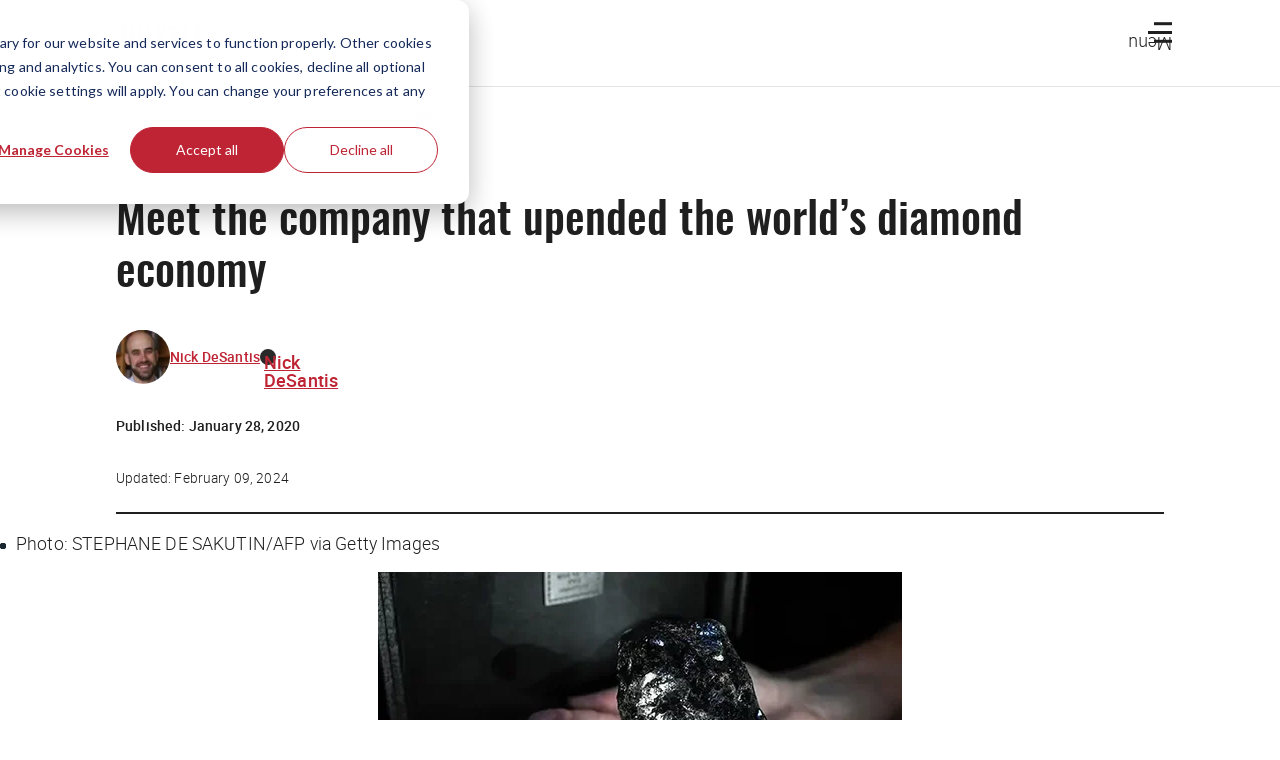

--- FILE ---
content_type: text/html; charset=utf-8
request_url: https://www.google.com/recaptcha/api2/anchor?ar=1&k=6Lcqy-0pAAAAAGzXo4TCv8DcU5lqp0sIAJQJMoXi&co=aHR0cHM6Ly90aGVodXN0bGUuY286NDQz&hl=en&v=PoyoqOPhxBO7pBk68S4YbpHZ&size=invisible&anchor-ms=20000&execute-ms=30000&cb=79pggushktr2
body_size: 48519
content:
<!DOCTYPE HTML><html dir="ltr" lang="en"><head><meta http-equiv="Content-Type" content="text/html; charset=UTF-8">
<meta http-equiv="X-UA-Compatible" content="IE=edge">
<title>reCAPTCHA</title>
<style type="text/css">
/* cyrillic-ext */
@font-face {
  font-family: 'Roboto';
  font-style: normal;
  font-weight: 400;
  font-stretch: 100%;
  src: url(//fonts.gstatic.com/s/roboto/v48/KFO7CnqEu92Fr1ME7kSn66aGLdTylUAMa3GUBHMdazTgWw.woff2) format('woff2');
  unicode-range: U+0460-052F, U+1C80-1C8A, U+20B4, U+2DE0-2DFF, U+A640-A69F, U+FE2E-FE2F;
}
/* cyrillic */
@font-face {
  font-family: 'Roboto';
  font-style: normal;
  font-weight: 400;
  font-stretch: 100%;
  src: url(//fonts.gstatic.com/s/roboto/v48/KFO7CnqEu92Fr1ME7kSn66aGLdTylUAMa3iUBHMdazTgWw.woff2) format('woff2');
  unicode-range: U+0301, U+0400-045F, U+0490-0491, U+04B0-04B1, U+2116;
}
/* greek-ext */
@font-face {
  font-family: 'Roboto';
  font-style: normal;
  font-weight: 400;
  font-stretch: 100%;
  src: url(//fonts.gstatic.com/s/roboto/v48/KFO7CnqEu92Fr1ME7kSn66aGLdTylUAMa3CUBHMdazTgWw.woff2) format('woff2');
  unicode-range: U+1F00-1FFF;
}
/* greek */
@font-face {
  font-family: 'Roboto';
  font-style: normal;
  font-weight: 400;
  font-stretch: 100%;
  src: url(//fonts.gstatic.com/s/roboto/v48/KFO7CnqEu92Fr1ME7kSn66aGLdTylUAMa3-UBHMdazTgWw.woff2) format('woff2');
  unicode-range: U+0370-0377, U+037A-037F, U+0384-038A, U+038C, U+038E-03A1, U+03A3-03FF;
}
/* math */
@font-face {
  font-family: 'Roboto';
  font-style: normal;
  font-weight: 400;
  font-stretch: 100%;
  src: url(//fonts.gstatic.com/s/roboto/v48/KFO7CnqEu92Fr1ME7kSn66aGLdTylUAMawCUBHMdazTgWw.woff2) format('woff2');
  unicode-range: U+0302-0303, U+0305, U+0307-0308, U+0310, U+0312, U+0315, U+031A, U+0326-0327, U+032C, U+032F-0330, U+0332-0333, U+0338, U+033A, U+0346, U+034D, U+0391-03A1, U+03A3-03A9, U+03B1-03C9, U+03D1, U+03D5-03D6, U+03F0-03F1, U+03F4-03F5, U+2016-2017, U+2034-2038, U+203C, U+2040, U+2043, U+2047, U+2050, U+2057, U+205F, U+2070-2071, U+2074-208E, U+2090-209C, U+20D0-20DC, U+20E1, U+20E5-20EF, U+2100-2112, U+2114-2115, U+2117-2121, U+2123-214F, U+2190, U+2192, U+2194-21AE, U+21B0-21E5, U+21F1-21F2, U+21F4-2211, U+2213-2214, U+2216-22FF, U+2308-230B, U+2310, U+2319, U+231C-2321, U+2336-237A, U+237C, U+2395, U+239B-23B7, U+23D0, U+23DC-23E1, U+2474-2475, U+25AF, U+25B3, U+25B7, U+25BD, U+25C1, U+25CA, U+25CC, U+25FB, U+266D-266F, U+27C0-27FF, U+2900-2AFF, U+2B0E-2B11, U+2B30-2B4C, U+2BFE, U+3030, U+FF5B, U+FF5D, U+1D400-1D7FF, U+1EE00-1EEFF;
}
/* symbols */
@font-face {
  font-family: 'Roboto';
  font-style: normal;
  font-weight: 400;
  font-stretch: 100%;
  src: url(//fonts.gstatic.com/s/roboto/v48/KFO7CnqEu92Fr1ME7kSn66aGLdTylUAMaxKUBHMdazTgWw.woff2) format('woff2');
  unicode-range: U+0001-000C, U+000E-001F, U+007F-009F, U+20DD-20E0, U+20E2-20E4, U+2150-218F, U+2190, U+2192, U+2194-2199, U+21AF, U+21E6-21F0, U+21F3, U+2218-2219, U+2299, U+22C4-22C6, U+2300-243F, U+2440-244A, U+2460-24FF, U+25A0-27BF, U+2800-28FF, U+2921-2922, U+2981, U+29BF, U+29EB, U+2B00-2BFF, U+4DC0-4DFF, U+FFF9-FFFB, U+10140-1018E, U+10190-1019C, U+101A0, U+101D0-101FD, U+102E0-102FB, U+10E60-10E7E, U+1D2C0-1D2D3, U+1D2E0-1D37F, U+1F000-1F0FF, U+1F100-1F1AD, U+1F1E6-1F1FF, U+1F30D-1F30F, U+1F315, U+1F31C, U+1F31E, U+1F320-1F32C, U+1F336, U+1F378, U+1F37D, U+1F382, U+1F393-1F39F, U+1F3A7-1F3A8, U+1F3AC-1F3AF, U+1F3C2, U+1F3C4-1F3C6, U+1F3CA-1F3CE, U+1F3D4-1F3E0, U+1F3ED, U+1F3F1-1F3F3, U+1F3F5-1F3F7, U+1F408, U+1F415, U+1F41F, U+1F426, U+1F43F, U+1F441-1F442, U+1F444, U+1F446-1F449, U+1F44C-1F44E, U+1F453, U+1F46A, U+1F47D, U+1F4A3, U+1F4B0, U+1F4B3, U+1F4B9, U+1F4BB, U+1F4BF, U+1F4C8-1F4CB, U+1F4D6, U+1F4DA, U+1F4DF, U+1F4E3-1F4E6, U+1F4EA-1F4ED, U+1F4F7, U+1F4F9-1F4FB, U+1F4FD-1F4FE, U+1F503, U+1F507-1F50B, U+1F50D, U+1F512-1F513, U+1F53E-1F54A, U+1F54F-1F5FA, U+1F610, U+1F650-1F67F, U+1F687, U+1F68D, U+1F691, U+1F694, U+1F698, U+1F6AD, U+1F6B2, U+1F6B9-1F6BA, U+1F6BC, U+1F6C6-1F6CF, U+1F6D3-1F6D7, U+1F6E0-1F6EA, U+1F6F0-1F6F3, U+1F6F7-1F6FC, U+1F700-1F7FF, U+1F800-1F80B, U+1F810-1F847, U+1F850-1F859, U+1F860-1F887, U+1F890-1F8AD, U+1F8B0-1F8BB, U+1F8C0-1F8C1, U+1F900-1F90B, U+1F93B, U+1F946, U+1F984, U+1F996, U+1F9E9, U+1FA00-1FA6F, U+1FA70-1FA7C, U+1FA80-1FA89, U+1FA8F-1FAC6, U+1FACE-1FADC, U+1FADF-1FAE9, U+1FAF0-1FAF8, U+1FB00-1FBFF;
}
/* vietnamese */
@font-face {
  font-family: 'Roboto';
  font-style: normal;
  font-weight: 400;
  font-stretch: 100%;
  src: url(//fonts.gstatic.com/s/roboto/v48/KFO7CnqEu92Fr1ME7kSn66aGLdTylUAMa3OUBHMdazTgWw.woff2) format('woff2');
  unicode-range: U+0102-0103, U+0110-0111, U+0128-0129, U+0168-0169, U+01A0-01A1, U+01AF-01B0, U+0300-0301, U+0303-0304, U+0308-0309, U+0323, U+0329, U+1EA0-1EF9, U+20AB;
}
/* latin-ext */
@font-face {
  font-family: 'Roboto';
  font-style: normal;
  font-weight: 400;
  font-stretch: 100%;
  src: url(//fonts.gstatic.com/s/roboto/v48/KFO7CnqEu92Fr1ME7kSn66aGLdTylUAMa3KUBHMdazTgWw.woff2) format('woff2');
  unicode-range: U+0100-02BA, U+02BD-02C5, U+02C7-02CC, U+02CE-02D7, U+02DD-02FF, U+0304, U+0308, U+0329, U+1D00-1DBF, U+1E00-1E9F, U+1EF2-1EFF, U+2020, U+20A0-20AB, U+20AD-20C0, U+2113, U+2C60-2C7F, U+A720-A7FF;
}
/* latin */
@font-face {
  font-family: 'Roboto';
  font-style: normal;
  font-weight: 400;
  font-stretch: 100%;
  src: url(//fonts.gstatic.com/s/roboto/v48/KFO7CnqEu92Fr1ME7kSn66aGLdTylUAMa3yUBHMdazQ.woff2) format('woff2');
  unicode-range: U+0000-00FF, U+0131, U+0152-0153, U+02BB-02BC, U+02C6, U+02DA, U+02DC, U+0304, U+0308, U+0329, U+2000-206F, U+20AC, U+2122, U+2191, U+2193, U+2212, U+2215, U+FEFF, U+FFFD;
}
/* cyrillic-ext */
@font-face {
  font-family: 'Roboto';
  font-style: normal;
  font-weight: 500;
  font-stretch: 100%;
  src: url(//fonts.gstatic.com/s/roboto/v48/KFO7CnqEu92Fr1ME7kSn66aGLdTylUAMa3GUBHMdazTgWw.woff2) format('woff2');
  unicode-range: U+0460-052F, U+1C80-1C8A, U+20B4, U+2DE0-2DFF, U+A640-A69F, U+FE2E-FE2F;
}
/* cyrillic */
@font-face {
  font-family: 'Roboto';
  font-style: normal;
  font-weight: 500;
  font-stretch: 100%;
  src: url(//fonts.gstatic.com/s/roboto/v48/KFO7CnqEu92Fr1ME7kSn66aGLdTylUAMa3iUBHMdazTgWw.woff2) format('woff2');
  unicode-range: U+0301, U+0400-045F, U+0490-0491, U+04B0-04B1, U+2116;
}
/* greek-ext */
@font-face {
  font-family: 'Roboto';
  font-style: normal;
  font-weight: 500;
  font-stretch: 100%;
  src: url(//fonts.gstatic.com/s/roboto/v48/KFO7CnqEu92Fr1ME7kSn66aGLdTylUAMa3CUBHMdazTgWw.woff2) format('woff2');
  unicode-range: U+1F00-1FFF;
}
/* greek */
@font-face {
  font-family: 'Roboto';
  font-style: normal;
  font-weight: 500;
  font-stretch: 100%;
  src: url(//fonts.gstatic.com/s/roboto/v48/KFO7CnqEu92Fr1ME7kSn66aGLdTylUAMa3-UBHMdazTgWw.woff2) format('woff2');
  unicode-range: U+0370-0377, U+037A-037F, U+0384-038A, U+038C, U+038E-03A1, U+03A3-03FF;
}
/* math */
@font-face {
  font-family: 'Roboto';
  font-style: normal;
  font-weight: 500;
  font-stretch: 100%;
  src: url(//fonts.gstatic.com/s/roboto/v48/KFO7CnqEu92Fr1ME7kSn66aGLdTylUAMawCUBHMdazTgWw.woff2) format('woff2');
  unicode-range: U+0302-0303, U+0305, U+0307-0308, U+0310, U+0312, U+0315, U+031A, U+0326-0327, U+032C, U+032F-0330, U+0332-0333, U+0338, U+033A, U+0346, U+034D, U+0391-03A1, U+03A3-03A9, U+03B1-03C9, U+03D1, U+03D5-03D6, U+03F0-03F1, U+03F4-03F5, U+2016-2017, U+2034-2038, U+203C, U+2040, U+2043, U+2047, U+2050, U+2057, U+205F, U+2070-2071, U+2074-208E, U+2090-209C, U+20D0-20DC, U+20E1, U+20E5-20EF, U+2100-2112, U+2114-2115, U+2117-2121, U+2123-214F, U+2190, U+2192, U+2194-21AE, U+21B0-21E5, U+21F1-21F2, U+21F4-2211, U+2213-2214, U+2216-22FF, U+2308-230B, U+2310, U+2319, U+231C-2321, U+2336-237A, U+237C, U+2395, U+239B-23B7, U+23D0, U+23DC-23E1, U+2474-2475, U+25AF, U+25B3, U+25B7, U+25BD, U+25C1, U+25CA, U+25CC, U+25FB, U+266D-266F, U+27C0-27FF, U+2900-2AFF, U+2B0E-2B11, U+2B30-2B4C, U+2BFE, U+3030, U+FF5B, U+FF5D, U+1D400-1D7FF, U+1EE00-1EEFF;
}
/* symbols */
@font-face {
  font-family: 'Roboto';
  font-style: normal;
  font-weight: 500;
  font-stretch: 100%;
  src: url(//fonts.gstatic.com/s/roboto/v48/KFO7CnqEu92Fr1ME7kSn66aGLdTylUAMaxKUBHMdazTgWw.woff2) format('woff2');
  unicode-range: U+0001-000C, U+000E-001F, U+007F-009F, U+20DD-20E0, U+20E2-20E4, U+2150-218F, U+2190, U+2192, U+2194-2199, U+21AF, U+21E6-21F0, U+21F3, U+2218-2219, U+2299, U+22C4-22C6, U+2300-243F, U+2440-244A, U+2460-24FF, U+25A0-27BF, U+2800-28FF, U+2921-2922, U+2981, U+29BF, U+29EB, U+2B00-2BFF, U+4DC0-4DFF, U+FFF9-FFFB, U+10140-1018E, U+10190-1019C, U+101A0, U+101D0-101FD, U+102E0-102FB, U+10E60-10E7E, U+1D2C0-1D2D3, U+1D2E0-1D37F, U+1F000-1F0FF, U+1F100-1F1AD, U+1F1E6-1F1FF, U+1F30D-1F30F, U+1F315, U+1F31C, U+1F31E, U+1F320-1F32C, U+1F336, U+1F378, U+1F37D, U+1F382, U+1F393-1F39F, U+1F3A7-1F3A8, U+1F3AC-1F3AF, U+1F3C2, U+1F3C4-1F3C6, U+1F3CA-1F3CE, U+1F3D4-1F3E0, U+1F3ED, U+1F3F1-1F3F3, U+1F3F5-1F3F7, U+1F408, U+1F415, U+1F41F, U+1F426, U+1F43F, U+1F441-1F442, U+1F444, U+1F446-1F449, U+1F44C-1F44E, U+1F453, U+1F46A, U+1F47D, U+1F4A3, U+1F4B0, U+1F4B3, U+1F4B9, U+1F4BB, U+1F4BF, U+1F4C8-1F4CB, U+1F4D6, U+1F4DA, U+1F4DF, U+1F4E3-1F4E6, U+1F4EA-1F4ED, U+1F4F7, U+1F4F9-1F4FB, U+1F4FD-1F4FE, U+1F503, U+1F507-1F50B, U+1F50D, U+1F512-1F513, U+1F53E-1F54A, U+1F54F-1F5FA, U+1F610, U+1F650-1F67F, U+1F687, U+1F68D, U+1F691, U+1F694, U+1F698, U+1F6AD, U+1F6B2, U+1F6B9-1F6BA, U+1F6BC, U+1F6C6-1F6CF, U+1F6D3-1F6D7, U+1F6E0-1F6EA, U+1F6F0-1F6F3, U+1F6F7-1F6FC, U+1F700-1F7FF, U+1F800-1F80B, U+1F810-1F847, U+1F850-1F859, U+1F860-1F887, U+1F890-1F8AD, U+1F8B0-1F8BB, U+1F8C0-1F8C1, U+1F900-1F90B, U+1F93B, U+1F946, U+1F984, U+1F996, U+1F9E9, U+1FA00-1FA6F, U+1FA70-1FA7C, U+1FA80-1FA89, U+1FA8F-1FAC6, U+1FACE-1FADC, U+1FADF-1FAE9, U+1FAF0-1FAF8, U+1FB00-1FBFF;
}
/* vietnamese */
@font-face {
  font-family: 'Roboto';
  font-style: normal;
  font-weight: 500;
  font-stretch: 100%;
  src: url(//fonts.gstatic.com/s/roboto/v48/KFO7CnqEu92Fr1ME7kSn66aGLdTylUAMa3OUBHMdazTgWw.woff2) format('woff2');
  unicode-range: U+0102-0103, U+0110-0111, U+0128-0129, U+0168-0169, U+01A0-01A1, U+01AF-01B0, U+0300-0301, U+0303-0304, U+0308-0309, U+0323, U+0329, U+1EA0-1EF9, U+20AB;
}
/* latin-ext */
@font-face {
  font-family: 'Roboto';
  font-style: normal;
  font-weight: 500;
  font-stretch: 100%;
  src: url(//fonts.gstatic.com/s/roboto/v48/KFO7CnqEu92Fr1ME7kSn66aGLdTylUAMa3KUBHMdazTgWw.woff2) format('woff2');
  unicode-range: U+0100-02BA, U+02BD-02C5, U+02C7-02CC, U+02CE-02D7, U+02DD-02FF, U+0304, U+0308, U+0329, U+1D00-1DBF, U+1E00-1E9F, U+1EF2-1EFF, U+2020, U+20A0-20AB, U+20AD-20C0, U+2113, U+2C60-2C7F, U+A720-A7FF;
}
/* latin */
@font-face {
  font-family: 'Roboto';
  font-style: normal;
  font-weight: 500;
  font-stretch: 100%;
  src: url(//fonts.gstatic.com/s/roboto/v48/KFO7CnqEu92Fr1ME7kSn66aGLdTylUAMa3yUBHMdazQ.woff2) format('woff2');
  unicode-range: U+0000-00FF, U+0131, U+0152-0153, U+02BB-02BC, U+02C6, U+02DA, U+02DC, U+0304, U+0308, U+0329, U+2000-206F, U+20AC, U+2122, U+2191, U+2193, U+2212, U+2215, U+FEFF, U+FFFD;
}
/* cyrillic-ext */
@font-face {
  font-family: 'Roboto';
  font-style: normal;
  font-weight: 900;
  font-stretch: 100%;
  src: url(//fonts.gstatic.com/s/roboto/v48/KFO7CnqEu92Fr1ME7kSn66aGLdTylUAMa3GUBHMdazTgWw.woff2) format('woff2');
  unicode-range: U+0460-052F, U+1C80-1C8A, U+20B4, U+2DE0-2DFF, U+A640-A69F, U+FE2E-FE2F;
}
/* cyrillic */
@font-face {
  font-family: 'Roboto';
  font-style: normal;
  font-weight: 900;
  font-stretch: 100%;
  src: url(//fonts.gstatic.com/s/roboto/v48/KFO7CnqEu92Fr1ME7kSn66aGLdTylUAMa3iUBHMdazTgWw.woff2) format('woff2');
  unicode-range: U+0301, U+0400-045F, U+0490-0491, U+04B0-04B1, U+2116;
}
/* greek-ext */
@font-face {
  font-family: 'Roboto';
  font-style: normal;
  font-weight: 900;
  font-stretch: 100%;
  src: url(//fonts.gstatic.com/s/roboto/v48/KFO7CnqEu92Fr1ME7kSn66aGLdTylUAMa3CUBHMdazTgWw.woff2) format('woff2');
  unicode-range: U+1F00-1FFF;
}
/* greek */
@font-face {
  font-family: 'Roboto';
  font-style: normal;
  font-weight: 900;
  font-stretch: 100%;
  src: url(//fonts.gstatic.com/s/roboto/v48/KFO7CnqEu92Fr1ME7kSn66aGLdTylUAMa3-UBHMdazTgWw.woff2) format('woff2');
  unicode-range: U+0370-0377, U+037A-037F, U+0384-038A, U+038C, U+038E-03A1, U+03A3-03FF;
}
/* math */
@font-face {
  font-family: 'Roboto';
  font-style: normal;
  font-weight: 900;
  font-stretch: 100%;
  src: url(//fonts.gstatic.com/s/roboto/v48/KFO7CnqEu92Fr1ME7kSn66aGLdTylUAMawCUBHMdazTgWw.woff2) format('woff2');
  unicode-range: U+0302-0303, U+0305, U+0307-0308, U+0310, U+0312, U+0315, U+031A, U+0326-0327, U+032C, U+032F-0330, U+0332-0333, U+0338, U+033A, U+0346, U+034D, U+0391-03A1, U+03A3-03A9, U+03B1-03C9, U+03D1, U+03D5-03D6, U+03F0-03F1, U+03F4-03F5, U+2016-2017, U+2034-2038, U+203C, U+2040, U+2043, U+2047, U+2050, U+2057, U+205F, U+2070-2071, U+2074-208E, U+2090-209C, U+20D0-20DC, U+20E1, U+20E5-20EF, U+2100-2112, U+2114-2115, U+2117-2121, U+2123-214F, U+2190, U+2192, U+2194-21AE, U+21B0-21E5, U+21F1-21F2, U+21F4-2211, U+2213-2214, U+2216-22FF, U+2308-230B, U+2310, U+2319, U+231C-2321, U+2336-237A, U+237C, U+2395, U+239B-23B7, U+23D0, U+23DC-23E1, U+2474-2475, U+25AF, U+25B3, U+25B7, U+25BD, U+25C1, U+25CA, U+25CC, U+25FB, U+266D-266F, U+27C0-27FF, U+2900-2AFF, U+2B0E-2B11, U+2B30-2B4C, U+2BFE, U+3030, U+FF5B, U+FF5D, U+1D400-1D7FF, U+1EE00-1EEFF;
}
/* symbols */
@font-face {
  font-family: 'Roboto';
  font-style: normal;
  font-weight: 900;
  font-stretch: 100%;
  src: url(//fonts.gstatic.com/s/roboto/v48/KFO7CnqEu92Fr1ME7kSn66aGLdTylUAMaxKUBHMdazTgWw.woff2) format('woff2');
  unicode-range: U+0001-000C, U+000E-001F, U+007F-009F, U+20DD-20E0, U+20E2-20E4, U+2150-218F, U+2190, U+2192, U+2194-2199, U+21AF, U+21E6-21F0, U+21F3, U+2218-2219, U+2299, U+22C4-22C6, U+2300-243F, U+2440-244A, U+2460-24FF, U+25A0-27BF, U+2800-28FF, U+2921-2922, U+2981, U+29BF, U+29EB, U+2B00-2BFF, U+4DC0-4DFF, U+FFF9-FFFB, U+10140-1018E, U+10190-1019C, U+101A0, U+101D0-101FD, U+102E0-102FB, U+10E60-10E7E, U+1D2C0-1D2D3, U+1D2E0-1D37F, U+1F000-1F0FF, U+1F100-1F1AD, U+1F1E6-1F1FF, U+1F30D-1F30F, U+1F315, U+1F31C, U+1F31E, U+1F320-1F32C, U+1F336, U+1F378, U+1F37D, U+1F382, U+1F393-1F39F, U+1F3A7-1F3A8, U+1F3AC-1F3AF, U+1F3C2, U+1F3C4-1F3C6, U+1F3CA-1F3CE, U+1F3D4-1F3E0, U+1F3ED, U+1F3F1-1F3F3, U+1F3F5-1F3F7, U+1F408, U+1F415, U+1F41F, U+1F426, U+1F43F, U+1F441-1F442, U+1F444, U+1F446-1F449, U+1F44C-1F44E, U+1F453, U+1F46A, U+1F47D, U+1F4A3, U+1F4B0, U+1F4B3, U+1F4B9, U+1F4BB, U+1F4BF, U+1F4C8-1F4CB, U+1F4D6, U+1F4DA, U+1F4DF, U+1F4E3-1F4E6, U+1F4EA-1F4ED, U+1F4F7, U+1F4F9-1F4FB, U+1F4FD-1F4FE, U+1F503, U+1F507-1F50B, U+1F50D, U+1F512-1F513, U+1F53E-1F54A, U+1F54F-1F5FA, U+1F610, U+1F650-1F67F, U+1F687, U+1F68D, U+1F691, U+1F694, U+1F698, U+1F6AD, U+1F6B2, U+1F6B9-1F6BA, U+1F6BC, U+1F6C6-1F6CF, U+1F6D3-1F6D7, U+1F6E0-1F6EA, U+1F6F0-1F6F3, U+1F6F7-1F6FC, U+1F700-1F7FF, U+1F800-1F80B, U+1F810-1F847, U+1F850-1F859, U+1F860-1F887, U+1F890-1F8AD, U+1F8B0-1F8BB, U+1F8C0-1F8C1, U+1F900-1F90B, U+1F93B, U+1F946, U+1F984, U+1F996, U+1F9E9, U+1FA00-1FA6F, U+1FA70-1FA7C, U+1FA80-1FA89, U+1FA8F-1FAC6, U+1FACE-1FADC, U+1FADF-1FAE9, U+1FAF0-1FAF8, U+1FB00-1FBFF;
}
/* vietnamese */
@font-face {
  font-family: 'Roboto';
  font-style: normal;
  font-weight: 900;
  font-stretch: 100%;
  src: url(//fonts.gstatic.com/s/roboto/v48/KFO7CnqEu92Fr1ME7kSn66aGLdTylUAMa3OUBHMdazTgWw.woff2) format('woff2');
  unicode-range: U+0102-0103, U+0110-0111, U+0128-0129, U+0168-0169, U+01A0-01A1, U+01AF-01B0, U+0300-0301, U+0303-0304, U+0308-0309, U+0323, U+0329, U+1EA0-1EF9, U+20AB;
}
/* latin-ext */
@font-face {
  font-family: 'Roboto';
  font-style: normal;
  font-weight: 900;
  font-stretch: 100%;
  src: url(//fonts.gstatic.com/s/roboto/v48/KFO7CnqEu92Fr1ME7kSn66aGLdTylUAMa3KUBHMdazTgWw.woff2) format('woff2');
  unicode-range: U+0100-02BA, U+02BD-02C5, U+02C7-02CC, U+02CE-02D7, U+02DD-02FF, U+0304, U+0308, U+0329, U+1D00-1DBF, U+1E00-1E9F, U+1EF2-1EFF, U+2020, U+20A0-20AB, U+20AD-20C0, U+2113, U+2C60-2C7F, U+A720-A7FF;
}
/* latin */
@font-face {
  font-family: 'Roboto';
  font-style: normal;
  font-weight: 900;
  font-stretch: 100%;
  src: url(//fonts.gstatic.com/s/roboto/v48/KFO7CnqEu92Fr1ME7kSn66aGLdTylUAMa3yUBHMdazQ.woff2) format('woff2');
  unicode-range: U+0000-00FF, U+0131, U+0152-0153, U+02BB-02BC, U+02C6, U+02DA, U+02DC, U+0304, U+0308, U+0329, U+2000-206F, U+20AC, U+2122, U+2191, U+2193, U+2212, U+2215, U+FEFF, U+FFFD;
}

</style>
<link rel="stylesheet" type="text/css" href="https://www.gstatic.com/recaptcha/releases/PoyoqOPhxBO7pBk68S4YbpHZ/styles__ltr.css">
<script nonce="VwktZ0IKWRM4-pQ33ijBXQ" type="text/javascript">window['__recaptcha_api'] = 'https://www.google.com/recaptcha/api2/';</script>
<script type="text/javascript" src="https://www.gstatic.com/recaptcha/releases/PoyoqOPhxBO7pBk68S4YbpHZ/recaptcha__en.js" nonce="VwktZ0IKWRM4-pQ33ijBXQ">
      
    </script></head>
<body><div id="rc-anchor-alert" class="rc-anchor-alert"></div>
<input type="hidden" id="recaptcha-token" value="[base64]">
<script type="text/javascript" nonce="VwktZ0IKWRM4-pQ33ijBXQ">
      recaptcha.anchor.Main.init("[\x22ainput\x22,[\x22bgdata\x22,\x22\x22,\[base64]/[base64]/[base64]/[base64]/[base64]/UltsKytdPUU6KEU8MjA0OD9SW2wrK109RT4+NnwxOTI6KChFJjY0NTEyKT09NTUyOTYmJk0rMTxjLmxlbmd0aCYmKGMuY2hhckNvZGVBdChNKzEpJjY0NTEyKT09NTYzMjA/[base64]/[base64]/[base64]/[base64]/[base64]/[base64]/[base64]\x22,\[base64]\\u003d\x22,\[base64]/[base64]/Cu3PCjnwgPUrDt1LCosKEw5XDlcOsw4zCr2hMwr/DlFHDl8O2w4DDrll9w6tICcOsw5bCh386woHDpMKJw7BtwpfDmnbDqF3DkW/ChMOPwr/[base64]/[base64]/Ds8O3GcKyE8KXw5bCqx7DskHCtRjCiMKkwq3CkcKRIlXDj11+fcONwpHCnmV/VBl0aXdUb8OGwqBNIDk/[base64]/eMOnMcOLwqXDj8OVIEprDm7CkcOsMWzDvcK0LMKHZcKMEAjCq3ZDwqDDpjvCtVDDtBANwqTDqcKCwqbDjWESdsOqw4QXG1Mqwq1vw44SXMO2w6MhwqcZLStJw4BEb8Kow67DqsOrw54aecO/w53DtMOywoxyDzHCpcKPWsKbMjPDjmUEwp/DgwnCiz5qw4PCoMKwMMKjPD/[base64]/ClMKJdEZEw73CrMO8ZEF1EMK0bGHCm8KmcXnDksKFwq5ifTx9TcKROcKRTzUtPAXDvFjChX5Ow47DjsKMw7F7VALDmntcEMKcw6nCsCrCqn/ChMKDeMKRwrQFPMKiOHwIw5RgGsKaEBN5woDDiWk0IDxZw6vCvlcCwoQnw4U/[base64]/[base64]/RyR8w7rCqcKmw7wPesOpTwo9w4oLfULDtsOgw7YFQsOYfA9Bw5nCiFdaUkZWP8OJwpvDgVVkw6MHQMKfC8OTwqjDqU/Cpi/CnMOMdMOlYibCkcKMwp/CnFYSwoZbw4MPCMKDwr8GeDzClXFzehNCasKFwpPClgtBemE7woHCgMKlVcOfwqDDonjDlkLCisO8wo0cYjZXw7AWF8KhKcOUw5HCsgVpIMKEw4BQScKiw7LDuy/Dsy7Cjlo6W8OIw6EMwpJhwoR3UFnClMOgC3I3LsOCd2gkw7k9F3TCgcKOwrocbMKTwrsXwoLDmsKcw65qw6bCoWbDlsO9w6Z8wpHCicKwwpFSwqR/XsKXJMKlPxZuwpfDmMOIw5HDq3zDvBAKwqvDj3kWH8O2IB0Rw78BwrNXMlbDjjhYw4p6woDCisKPwr7CvHFOH8Kaw63DpsKgScO4FcOVwrQWwqTChMOgf8Osb8OfN8KDbGXDqEtSwqTCpcKfw4TDrRLCuMOWw5xBDFrDplJtw4t+YX/CqTvDusK8dEZ0ScKvD8KHw5XDih18w77CvgjDoEbDqMOHwoFoW0DCt8KSQiNzwowfwow+w73Ct8KueCdYwpjCjsKzw5wcYjjDssKnw5PCh2RFw5fCi8KSFh5JVcOKD8OJw63CgCrDhsO+wrTChcO+IMOWa8K4DMOKw6DDrWHDum9Wwr/CtEUbATEow6Ilam8hwrXCjEbCq8KbDcOWfcO/c8OSw7fCrsKgY8O6woPCpMOQRsOsw7DDmcKeEjrDijLDoHnDkgxjdQkRwrXDrS7CvMO0w6PCtMOjw7BvK8K9wqpnF2pUwrdow79awpHDsWE4wrbCuxYVH8OXwpzCgsKSc1/CmsO6c8OMIMKpHlMEXHTCsMKUW8Kfwoh/w7/CiBkow70iwo7CmsKQUXhOQRk/wpXDuSvCuE/CsHjChsO0AMK4w4rDiBXDkcK4aBrDl15ew6clW8KMwpjDncOvIcOzwo3ChcOgLVXCg2XCkDTDvlfDjwIyw7AiRMOiZMO0w5YsUcK/wrDCgcKOw7wXS3jCvMOEBGYZLsOLR8OIUHTCoTDDlcOPw44EbGLCjQpiwrgdFcOqcFp2wrnCisOoKMKsw6XCsgVCKsK7XXYQcsKxRTbCnsKaa3/DrMKgwoN4QMKWw4DDu8ObP1hNTTPDgXETW8KCSBrCl8OVw7nCpsOjD8Kmw6UwYMK/dcKVTTMpCCbDuhdAw6IkwqHDh8OdKsO+bcOVA2ZfUCPCkSwpwoPCvkjDlyVyUlsWw611R8K2w6pcRCTDkcOfa8OjfMODMMKtR3dARyLDtVPCu8Odf8KqTsOZw4nCpFTCscKLQww0EFHCjcKJehQrIFtDMsOWw5nCjgnCshvCmk0cwod/w6bChBnDlxVtRMKowqvDqHvDoMKcNDPCmRBLwrbDgcOWwphmwr9rasOiwofDmMOZD0loQjzCuwgRw5Y/wplIOcKSw4HDh8KHw78cw4cCAj8XZhvCl8K5H0PDmcK8R8OBcXPCnsOMwpTDvcOwaMO/wqUbXxAawqrDusOgflDCr8Oxw5XCjcOxwrgxMMKJQ3krJR9ZD8OCR8KQaMOVeB3CqBTDhMOPw6NCXzTDicOLw7DDqjlYTsOrwpJ4w5dhw7M0wpLCl3AoQjzDnlDDq8Oda8O8wp1UwojCu8O/[base64]/HMKOdBxmwplNCcOIVyd3fsKBwqtnMsKvXE3CsXsRw6R8wp7DiMOGw5fCg1XClsKUO8KcwovClsK3cwbDs8K4w5jDijDCmEA1w5bDpgApw5llfR/Cr8KbwobDpELDkm3DmMKxw55Kw7EuwrUSwo0awrXDoR4MFsOFcsOnw47ChgVIwrl0w5cjc8O/wprCmG/CgcKVSsKgIcKUwrPCjwrDgCJqwqrCtsOow4Efwp9kw4TCvMOwa13DoEdbQkLCsD/DnRbCvWMVORDCssODd0lpw5fCogfDnMKMWcKXDzR9YcOFGMK2wpHCoSzCksK4MMKsw6TDuMKtwo4bAgjDs8KLw5Vtwp7CmsOSEcKAaMKxwrnDjMOVwpMQdMO3esK8ScOYwow6w5hgahpkfw/CjsO+K0HDkcKvwo5Zw7DCmcOpZ0DCu04ow6fDtQZnOBMKCsKLJ8KrX3cfw7rDsGAQw7LCnBUDLcKcbgXCkcO3wosow5kPwpYpw4jCi8KGwqfDlUDCtWZYw5trZ8OuS0zDncOtIsOiEi3CnAQSw6vCrGHCicKjwr7CoUZaKCPCl8KRw6p8X8Kiwo9nwqfDvC/DnQ5Tw4MYw7p8wp/DoixZw6cONcKVUSpsbw3DicOLZCfCpMOfwrJDwph1wrfCicOiw6ApXcO9w6AeU2/DnsKUw4YXwpsFU8OMwolDB8KhwoDCjyfDikzCt8OjwrRbX1Unw6FkfcKgblcvwrQ8PcKnwoDCg0hFO8OddsKeaMO4JMOkLnPDtR7DhMOwSsKZMBlKw7N8OXzCvcKpwr4oa8KZKMO9w43DvQ3Dux/Dnyx5IsOAEcKlwoXDk17CmB1qdwPDqxIjw6dew4dlw7TChDbDmsOlDRPDlMKAwo1bQ8KzwoLDvkDCmMK8woMtw7FYZ8KAJsOhPMK8Y8KSH8O8U0fCtVDCs8Ogw4LDpTzCiWAgw5onKUHDscKFwq/Do8OWQGDDrDLCk8Kgw4XDg1FrBsKpwqlXwoPDmSbDm8OWwr9QwpJsbkHDh046WR3CmcO3UcOCR8KVw6zCsG0xccK2w5saw4zCly0hJ8OFw60Mw5LDoMOhw6xUwq0wBSB3w5okCgTCnMKhwq03wrTDoloHw6kFFhsXVXjCrx0/[base64]/CuDlIwqltw4NZwovDgQRUw74LJwNLwr0qKcKUw7/DpwVOw754PsO1wrfCqsOVwrDCumBHbnY/FwnDn8KMfjvDvyJlfcKhAMOFwoo0woTDlMO5D3lJb8K7UMOsbsOEw5IXwpnDgMODMsKfI8Ocw6ZtUhh2w5liwpcxYn0tP1/CjsKCX1PDiMKewq3CsTHDpMKCw5bDkTkPCAUtw7rCrsO0EzhFw6RdCX8kBinCjQo6woHDtsO/[base64]/ClBhKw7zCmk1SUCMaW3wAwr18dWMVSk/CrMO6w7zDgnrDlT/[base64]/DtMO6AsOvw5nCkMOAw7TChsKBw4jDrAxDO0k0LsOxTxTCuSXCrgRXVEY/D8O+woTDmMOkdsKWw55sL8KLKMO+wrY1wrdUQMKjw6wmwrvCiVICQHMxwp/CrE7DksO3C3bCo8Ozwp1zwprDtBrDn0Fiw5UBLsOIwpglwohlN2/ClMOywq41wp3Cr3vCqlgvAHHDu8K7L0ANwpZ7w7F0b2TDhxLDocKyw5kjw7bDiX8zw7YIwq9AOmDDn8KEwoYjw5kVwolcw5ZOw5NTwrobdSM4wqbCvg/DkcKuwoDCpGN/B8Osw7bDiMKpF3oYCBTCosKdYjXDkcOac8K0worCgQdeJ8KowrsDW8OjwoR9C8KAVMKTUWsuwrDCkMOfw7bCgFdxw7kHwoHCkWbDqcKQdQZ0w4N9wr5RJ3XCpsOyeEXDlj4Mw4ABw7sFFsKpfC8UwpfCqcKYLcO4w5JLw406LRkMIT/Di1h3NMO4VGjDkMKSM8OAXFI/cMKfLMOqw5nCmwrDm8O1wr5xw4lfEh5fw7fCpSE2RsOOwqw5wpfCr8KsD1Qqw7/Dszc8wpTDgQMwAynCsDXDnsK3V0l8w7bDvcOsw5UAwq7DuULCt3fCrFjCoSEyBSnDlMKPwrVrdMKhKCULw7tPw65twq3DmihXBcOlw63Cn8KDw7/Di8OmIMKILMKaJMOqK8O9PcKlw47DlsO2aMOAPDFjw5HDtcKaHMKmGsO9bCbCsw3Cv8OAw4nDvMOLKHFnw5LDhsKCwrx1w5rCl8O5wrbDosKxGX7DhmbCgWvDhXzCrMKJMmzDmisEWcKEw6EXLsKZR8O+w5s+w4PDikbCikI6w6/CmMOcw6AhY8KdNBofL8OMN1DCkG3DmMO6RjkBWMKtajwmwolSenPDt3ETLF7Cp8OKwqAqcH7CrXjCrGDDiggxw49/w7nCgcOfwo/CrMKgwqDDjxLCm8O9JkbCjMKtf8K1wpl4N8KgZsKvw40GwrJ4ChHDm1fDk012MMK+HH7DmxnDgVhZcyYowr4Fw7Jyw4BMwqbDiTbCisK9wr1QIcOSPR/Cuwspw7zDvsOkWDgINMO4McO+blbCqMKjGCROw4caNcKST8K5OVFDAcOnw47Dl3xxwrE/[base64]/[base64]/Cv8KVwovCnHA+FsKSwpdHw6RyF8KkwpvCu8OMNSLCtcOifgLCqMKlLCDCpcKNw7bCt0zCvkbCt8OBwqIfw4HCpMO1NUfDkgzCv1rDpMOWwrvDtTXDoHcuw44QIsK6fcOsw7/DpRfDjTLDggjDnDdhJgdQwq82wqLDhg8ecMK0KcOFw6MQIC0yw60+bmvCnHLDisOZw77CkMKcwqsPwqxCw7ZINMOlw7YxwojDnMKiw4QJw5PClsKFfsObTMO+JsOELTJhwpwEw7hfF8Oawp88djPDmMO/HMKKYC7Co8OPwo3DhX/CqsKew4A/wqw2wqcuw4vCnSgaIMKiaWpQGMKYw55uAwI7wpLDmDTCs2ASw6fDpBfCrnDCpHtIw6cNwqLDv35aKX3Dm3bCn8Kow5I/w71rBcKFw6XDhmDCoMOlw5x7w4fDlcK4w7bCsAbCrcKjw6MKFsOZNyfChcOxw6tBKFtLw44jd8ORw5rDuyHCtMOxwoDCiUnCpMKneg3Dkn/CnzjCtBJkCMKnacO1QsKhT8KFw7ZhVsKQZVZiwqJ4OcKBw4bDpAsfA090bX8ew7TDuMKVw5Zqc8KtEAsNNz4lYcK/CUtYJB1+FBZzwq8xTcObw4ICwobCs8Obwox8RRASC8K/w4Zmwr/DhMOgRcKtX8KqwozCr8KBfwsgwrvCvsORPcK8YsO5wpbCmMKVwpl2QWUWSMOeYyNuB1ITw7XCk8KGK1NHbyBsIcO9w49sw6lgwoUDwrYtwrDDqlhtVsO7wrsPB8Kjwp3DqxJrwp/DinTCucKpaV/Cq8OpSjA+w5Nww5ZlwpRmQMOjRcO3eH3Co8O9TMKjeSBGUMOBwrJqw5t9F8K/V1Rnw4bCinAOWsKREnTCiVXDpMKewqrDj19rP8KAOcKvewLDm8OfbgTDoMKcDHLCj8K1H2zDj8KCISfCpwfDhB3DuRbDk1fDgBQHwoHCmMOKY8KEw7wawqptwofCgsKBC1EIKTF3wqHDjcOEw7wSwojCt07CtTMLIm/CqsKdUB7DmsKPLF/Dt8KXb0TDmyjDmsOLCC/CtR3DqcO5wqlycMOKKHdgw7VvwpjChcKXw6JNHiQQw5fDv8KdBcKTw4nDnMO2w4UkwoIFAkd0fTnDqMKcWV7DgMOTwqTCjkXCsTPCq8OxOMOFw5cFwrLCjzIoOQokwq/CniPDrMO3w7vDiFpRwrEfw4AdX8OBwonDqsOUCsK9wox1w759w4NQe2JSJyfCt3jDpE7Dr8ObHsKkBCY6w5dqM8OPRwhHw4XDoMKUXTPCssKJBT5zScKSCcO5NU/Dt3gvw4RJGCnDjSIoHHDDpMKUTMObw57Dunc2wp8kw70PwpfDixYpwqfDiMOKw5B+wqTDrcKyw70zcsOMw4LDlmAYfsKeLsOiDSEgw6FWXTPChsKdXMKxw5UtR8K1XkHDo0bCpMKSwqzDgMOjwqIqKsK9c8Kmwo3DscK/w45hw4bDrRnCqsKhwoIzYD5RHh4Hwq/CicKqacKQUsKQZjnCn3vDtcOVw65Vw4hbF8OBCElHw6XDl8KOZC8ZfzvCkcOIDSbDvhNqa8ObQcOfY0F+wp3DrcOww67DlA4DRcOcw4zCgMKNw6lWw5x1w7pqwr/DjMOId8OsJ8Onw5oXwoEpXcKwKGMpw5bCtB4Zw7DCtwECwpPDj1zCsEsTw6zCjMK7woBbEyPDocKMwo8HMsO/[base64]/ClsOKF3cqUsORw6Yrw4vDosO9w7TDjXPDjMKFwpLCs8Kewp0bQcKiKX/DicK6ecK0WsO1w4LDsQpnwqR4wr4wfcK0CB/Dj8K6w7/[base64]/CvsK1w5nDq8KaTn3Cj8OGdHnDjMKlB3TDpydPwofCqEMfwrrDrxQbJBnDp8OxamhaRCx/wpfDm05IKBo8wp98LcOcwrQ7D8KIwoFYw6s1Q8OjwqbDu2cXwrvDrXXDgMOMLHrDrcKXS8KVWcKRwr/ChMK6NEBXwoDDmAEoAsKvw6lUcyPDjU0dw4lwYGRmw6rCk1h/wqfDnsOlD8KhwrjCigfDomUow4XDjz1RVjheQwXDizxdV8OTZB7Ds8O/wpBmPCFwwrgAwqEXEVbCkcKiXlEVEXM9wpjCrcOVADbDsWLCvllHTMOYfMOuwrwowqDDh8OEw5XDhsKGw6dpP8Opwq5JN8OawrPCiELCkcOzwrLCnWR8w5TCgE/ChynCjcOKXRrDrXBLw6TChQ5iw6TDvsKswoTDpTfCoMKLwpd0woPDo3jCocK+aS0Qw5vDqBTDr8KxXcKjbMOsEw7CjAxNUMKYKcOjWUvDpsOww7ZPHmDDkmcvA8K3w4PDgcK/OcOdOMOEHcKjw6rCrFfCp0/Du8KAWMO+wrxFwpzDhwlXclLDgRbCvVVJeVV/w53Dh1zCu8OscTrCkMKGa8K3ScKETWDCjcO0wpzDq8OxUR3CiWDDqWArw5/CvsKnw7TDh8KPwoxqHlvCvcKww6tqN8KSwrzDvx3DvsO3woPCkUhrasO7wo84FMKDwqzCtmZZNlDDm2okw77DuMKxw7IbUCLChFJjw5/CmSsiOUHDvDpYaMOvwoFHCcOYRQZYw7nClsO1w5LDrcOmw4XDo1LCk8OpwprCiGrDv8Ofw67CnMKVw6pbChPClsKWw6PDrcO7OVUUDHTDt8Olw7sUNcOEXsOnw7ptV8Ktw4FIw4PCvMOjw5nDjcOBwo/[base64]/w4kvblNWdSo+wqTCl8OlY8Knw4LDj8OWYMOAw6BkC8OdKQjDuDrDgzLCqcK4wqnCrFA3wrBBK8K8MMKBJ8KcOMOpYDLDjcO1woA8MD7DmwV+w5HCsjBaw40beCRqw5sFw6Bswq3CtcK5ZMKodjAsw7Q8DcKvwo7CnsODWmjCq3gbw7A4woXDlcKZHlTDrcO8c3/DgMKEw6HDssOFw5HDrsKzQsOwdVHDlcKVUsOgwpY5GwTDm8O0wr0YVMKPwpvDoyQBaMOgWsKGw6LCp8KNKnzDsMOwMMO+w7fDlwvCmBHDgMORDgglwoDDrMOpSgg5w6QywogJEcKVwqxpPsKhwpbDrDnCpQA5W8Kuw5fCtWVjwrnCrmVLw71Nwqocw44/[base64]/w6fCqsKcFcKswr5/[base64]/DlMOnMwFtw50Dwo7DvcOJwp7Ch8ODwqlXwprDtcKDH3fCuVnCuXhUNsO1d8O0FT94Hi7Ds2Q9w7UVwpHDtAwqwqM0wpFOHxLDvsKDwq7DtcOpFMONP8OUcl/DjRTCtlfCusKpCF/Ck8K+Nzodw5/Cn2jCjcK3wr/DmC7CkAg4wq1CaMO6d1cawoU1DiPCjMK8wr1sw6k/OA3Dj1tqwrQQwofDjEnDtMKww4Z/ADLDjmXCjMKMDsOIw7pTw6ofHMKww5nCiFfCuDnDt8KLOcOLZFLCgxIJIMOWPxUew4DDq8KhVx7DkcKmw5xOYifDq8K0w7jDs8O6w4FxE1fCjivChcKrP2FrFMOaFsK9w4vCqMK0Lng+wqsrw6fCqsOqJMKfcsKmwoQgexnDkX8bKcOnw4pPw7/Dn8ORVsOow73DrX9HYVjDqsK7w5TCj2DDlcODbcOpOcO5fGrCtcKrwr/CjMOBwrbDjMO6NRDCsGxgw4cSN8KmKMOlFw3CvhR7JhgUwprCr2U4CTZNdsKJKcKiwrZkwqwoW8O0NSjDkErCtsK8T0jDlylmA8K2wpPCrnbDi8Kqw6R7BhrCiMOtwo/DlVAzwqfDgl/DhMK4w4nCuDvDg2nDksKdwo5gCcOPWsKVwrt8S37CglYMSMOEw69zwprDiX7Dk0nDisO5wqbDuFXCgcKew4TDkcKvQyZMDMKIwqLCmcOxRk7CnHXDvcK5fXrCqcKRcsOlwqfDglbDv8ONw4bCliJ/w7wBw5fCksOMwqrCsy9/YDrChlTCu8K5PMK8Eg5QAzQ3bsKQwoVJwoPCi1Qjw7BlwrFjMkB7w5kjJRvDgT/DkzQ+wq9zw6LDu8O4JMKjEwIBwrjCr8O5LAJ+wr4fw7V6cRfDscOHw7sfQcOlw5rDuDpfL8KbwrzDpFBYwqJ2OMOtdV3Ct1/Dh8Okw6Nbw4DCjMKlwpTCvsKgdHfDjcKSwoYqN8OJw63Dkn0qwoYJNR0Rwo1Qw6rDm8O2ajYjwpFFw57DuMK3RcKtw6l6w7YCDcKjwqQ4w4bDjxxZBC5owp8ywoPDucKkwqXCjmNuwq1Xw6/DjnDDjcKWwrElSsOoMzbCl18HNl/DscOSPMKFw5V6GErDlwUsesOuw5zCm8Ocw5LChMKbwp/CrsOLbDjCr8KOf8KSwpDClj5jAsOZw57Cp8O5w7jCtwHDlcK2GjBRO8OeBcK6DQVSXsK7LBLCjMK/Ljcdw6VcUWFhwqXDg8Ovwp3DnMKZQGxywrwWw6sfwp7DhXIcw5oOw6TChsO/eMO0w5nCoHrDhMKjOyxVScKvwoDDmmMcXXrChELDsCtUwpnDscK3Xz/CuDMLCsO5woDDs1DDk8ODwoJYwqBCd2ktIGVtw5TCncOXwqlPAT/DnB/DlsOdw4HDkTfDrsO5ICLDv8KKOsKcFcKfwonCjzHCksOTw6zCigDDvsOxw4nDgMOZw7RGw4gpf8OTYivDnMKCw4XCgz/CjcKDw73Doj8kFcOJw4nDvj/CgUXCjMKxLUnDhhvCnsO0YXDClmoVXsKewrnDhgouLjDCrMKLw7ERUE9uwo/DlhnDqVFwEAUyw47CrCIAQWZhIgTCoH51w6nDimnCsgTDtsKFwp/Dq1U/wppOcMKuw7fDvcK0w5PChEsWw5Vnw5vDgMOYPVcew47DksOSwpzChSDChsOfPAgnw7xNdTNNw6XDrxEFw6gGw5MbBMKWckUJw6haN8KGwq4JMMKZwq/DusODwpMXw5/CjsOCQ8KZw5fDoMOHPsOOVcOOw5oPw4XDuj5PSGXCiw0vFTHDvMKkwrjDtsO5wofCmMOkwqTCr05hw7zDjcKkw7vDtydwI8ODJA82XjXDrRnDrGfCn8KdeMO6VRs/KMOvw59QccKiMsOvwqwyFsKWwrrDhcO/wro9aUh/ZWogw4jDhC4ONcK+UGvDiMOIQV7DqD/CusOjwqd8w5PDiMK4wrIKZ8OZw4VYwpjDoDrClcOVwpdIUcOEY0DDncOLVl16wqdIYmLDi8KUw5XDjcOTwq4basKNFR4Bw4cnwrVsw5DDrGMGFsOnw57DlMOsw7rCl8K7wovDsz4vwqHCjMOGw7d7BcKLwq5/w5/CsELCmcKywq/DtHg2wq5FwozClDXCnMKBwo5lfsO0wp3DucOgdA/[base64]/ClHNxw6sqwq3CrsK9Xl5owpDChlMZGiMQw5jDjMKgaMOCw5XDq8OHwqLDgsKSwqQ2wqt+MANJdsO+wqPDnT0zw4TDocORY8KZw6bCm8KPwpfDp8OlwozDsMKnwovDkBTDnk/CjcKQwqdbQ8OqwoQFbWXDtS4LOg/DmMOMTsOEFcKYwqXDujRKZcK5P0rDksKucsOewqotwq1iwrJfEMKFwppNXcKeVnFnwpRWwr/DnxjDgmcSIH3CnUfDsjcJw449wrjDjVYaw73CgcKIwqw/TXDDqGjDicOULiTCicOPwplOFMOqwr7CnRtmw5ZPw6XCs8OXwo0lw7ZLM2TCojY/wpJlwrfDkcOTOW3Cm00cNljClcOIwpgowqfCsQjDg8Oxw47CgMKYeGo/wrRnw7wuAsOmSMKww4/Ck8OewrrCs8O1w7kMaGXCuEkXdkBFwrpYKsOLwqBewotPwoXDpsK1VMObGhzCknnDomTCmcOxe2gVw5fCt8KPDhvDuH8jw6nCrsKkwrrCtXU2wqFnMETClMK6wqp/wqkvwrcrwo3DngbCpMObJRXDli5TEnTDgcKow7zCnsKjNU5jw6PCscOAwqFIwpIWwpFUZyDDulbDiMKVw6LDicKaw74yw43ChmPChiVEw6fCuMKtUBBEwo5Dw43CqTtTfcObUsOhX8OGT8OswpjCqn3DqMO2w7PDvU4UNMKhOMKhAG3DiFpAb8KIcMKfwr/[base64]/w5EpwoIrwqPDuAzCoXNXEg5wwp3CiShzw6nCvMO0w6nDuSUSGcK8w60sw4HCusK0RcKDKxTCs2TCuSrCmgAvw7plwrfDqBJsSsOFVcKJUsK1w6pTOUpuFybCqMO3Tz5ywovCmgHCkCHCvcOoR8Ozw4Ilwq5XwqsGwoPCgDPCgFopfSZvQj/[base64]/wrBaw5gGfD4yHHDCicK3R1HDtsK6wocnTC7DpsKNwoHCmnXDuSfDgcKnfknDp14PPFjCscOgwq3Cj8OyfsODLVIswpYmw7rCiMOnw6zDviYEenk6XxNPwp5owowywo5TWsKiwrBLwoAwwpDCuMOVM8KyIAs8WxDDi8Kuw48/[base64]/[base64]/DkMKSw4PCpmfDqUnCgxfCuBHDtcOowrJuMsOKaMKdBsKjw7xjw71pw4ATw5pLw6AAwqIWIWIGIcK0wrlVw7TCqQ4sOggZw4nCjHQgw6cVw7wKwrXCucOhw5jCtCxPw6QQAMKtEMO0YcKff8K+a0XCjyphVBgWwo7CuMOnPcO2CBPDrcKQdsOQw5RZwqHCsU/CscOvwrPCnjPCgsOJw6HDvHTDh0rDksOWw5zCn8KgPMOaH8Kzw7lxH8KMwqgiw5XChcOsfsOOwoDDk3Nxw7jDrxIVw4B1wrjCuxUWwozDicORw4oHFMKcVMKiQBzCjFMJa3x2EcKoecOgw74dOxLDvzzCkijDrsOhwoXCilkgw5/CrVfClxfCrMKdFsOkaMOuwq3Du8OpSMKew6/CuMKeAMKww4ZIwr4NIMKaEcKPV8OPw58kRmDCisO3w67CtVFWA1jCnsO0fsOVwrF1IsOnw6jDhcKQwqHCmMKqwo3CtBDCh8KCS8KbI8KnbsOCwq8rCMOmw7gZw65iw5U5c0/DssK9Q8OUDSzDjsKuwqLClRUZw6Y8M30yw6/Dgw7Cg8OFw7UYwrYiJ3vCmsKoeMOaUGt3B8OywpvCm0fDnQ/[base64]/CkcONw7sLwq/CkX18w6rCgsKiw63CnsO0w4bDtjgCwq1xw4nDk8OIwp/DkUrCmcOfw61cNSEYR27DqG4RQRPDtR/DigpBUMK9wq7DsjLCslFeG8OGw59QBsK7NyzCicKpwoRZLsOlBi7CocO4wqfDhsKMwq3CoQ/CmnlcSzcFw5PDmcOAGsKzQ09XLcOLw6Zcw4HCrcO3wojDh8K7wqHDpsK4ElXCo2sDwqtkw5HDg8KgTjrCuT9qwpEqw7zDvcOtw7jCp1MTwqfCgQsjwopsJwvDiMO9w4nChcKMUjpIV09TwoPCqsOdFX7DlhhKw5nChWtzwq/DucKgS0nCnhvCs1jCmSzCt8KCXMKowpQEAsK5b8Otw4MwbsK9wrZCM8KCw609bhbDkcKrPsOdwo1zwpRMTMKYwqvDocKtwqvCksOnBzlvck1mwqsWSwrCikl+w5zCkWN0fkfDmcK2PVUkPETDtcOOw60Dw7/DjkbDgVjCgj/CmsO2bGM6Hg55aVosNMO7w5NHcAQZDcK/TMOoA8Kdw445YmYCYhF1wofCocOKdnkYICHDv8Okw6Ayw6/[base64]/DqEswbD/Dq8O4wrHCv8OUwpwCc8OnZsKVwoZmBTAtfsONw4EPw79IH0QFARI5csOkwpc2UhUqenTCvcOqDMK8wpbDsm3DoMKkWhjCvwrCqFBgc8OJw48ew7LDpcK6wpl3w4Z/[base64]/DvXLCtUvCvh1EJcKTF8KpOFRhw54LVMOowoQPwrt+bMKCw59NwroFBcK7wr9wAMOSTMOow4Q4w68iH8OJw4V/fTQtLlFgw5kmHT/DjGl2wp3DiETDlMK7Xh3CrMKxwpHDgsOAw4UTwpxcNDwgOjJ3L8OKw4oXYnIuwpV2esKuwrLDmsOGYgvDvcK5wqlHCC7CnkM7wop6w4ZIDcK/w4fDvTs+GsOcw68Xw6PDiznCncKHDsK3JsKLCHvDvUDCkcOIw5rCuiwCT8KOw6rDlMOwPl/DhMODw4wzwprDvsO3MsKWw6jCicOxworCo8OOw73CkMOISMOhw5nDikZdEXHCkMK4w4zDrsO3Cx07MMKWa0FDwqYlw6rDjMOzw7fCh0rDoWo2w55pD8KSJcOMfMKCwpZ+w4rCoWAsw4lxw7jDr8KtwrVFw7x/wqbCq8KSWBkmwoxBCsOuWsOBcsO6eArDmFImEMKvw5/Cl8O7wql/[base64]/[base64]/woXCmV/Cti7Dill3w7fCi1Ypw5HDtEjChnB9wqrCp2HCncKOCH3Dh8Ohw7RqKsOvZ3hqGMODw6U8w67CmsKrw4rCsjk5XcOCwozDm8K3wqpYwoAPWcOoVg/DpjHDosK3wqvDmcKJwph6w6fDkFfCtXrCuMO7w7g4X29lKF3CkFHDmwvCo8KPwpPDmMKRAMOhXsOywpkVMcKkwo9Cw6hDwrVowoNJKsOQw4HCihnCusKJfGkABsOFwobDpR12wp1rbsKgHcOxZyzCtFJ3A0/CnDVnw7Y6esKNA8KQwrjDmnPCmSDDh8Kka8OQwq3Cu33Co1HCoFLCgm5EP8K/[base64]/w49yAkXCiMKJw6dmHh1qWF0pwrtEwqceIsKnGBQGwqU4wrsxQBTDgMKiwqx/w77Dk3Fqa8ONXFB5b8Onw5PDpcOAI8KkBsO8YsKdw7MVTltRwpdoEGzCkwHCnMK+w701wqA3wqY/Kn/CqcKFVRE6wojDuMKbwoIOwr3Dg8ONw5ttYB0Aw7JHw5vCkcKRX8OjwolrQcKcw6dzJ8Oiw5lgLzXCsGDCpSXCqMOMVMO2wqDDtDJ5w5FJw5IswqJBw7BAw5FbwrAUwpTCgQPCjSTCtBXCjnx2woh+A8KawoRpDhZ6AGosw4dgwowlwqzDjGhqc8OnacKof8KEwr/DuXxpLsOewp3DpsKUw6rCncKew5PDmVsDwq4VAFXCtcKZw4EaEsK4TzZzwpIDQ8OAwr3CsDs/[base64]/DgcK7w7bDiWDCvMOnw4HClsO/ZQPCpSjDrcOPfsK6a8OUX8O1dsKJw47Dn8Onw799LG/CkS3Cq8Opb8KQw7zDocORFUcTYsOdw7xhXUdZwpk6OwPDmsOIPsKNw5kpdMK+wr4Ow5fDkcOLw4zDiMOTwp7CiMKJRETCriEhw7TDrRXCrVvDnMK8HcOIw6NwI8O0w7J1bMOjw7dzf2VQw5ZSwo/CjMKiw6nCq8OmTAojdsOewrrCsUrDicOeYsKTwrDDq8Olw5HCvTfDnsOCwqJCBcO1AUYRHcOCM0fDsnw6T8ObCsK6wpZHJ8O6wo3ChkVyOAJcwo8jwoTDk8OQwrTCrsK5TV0WTcKNw6d7woHCkUB+fcKfwqrCkMOzBCpiPcOKw7x1w5rCu8KSKXDClUPCi8Kww7R/w4PDgsKFbcK6NQXCtMOoSFTCm8O5wo/[base64]/CisKUb0fCkcKNXcKGwpsswpzCn8KSUzXCtXl0RsKgwoHDpCzCsX9/SXDDtMO0Y1LCoWbCpcOnDhEQPU/DmzDCrsK+fC7Dt3vDtMOgCsKGw61Pw7XCmMOiwqFGwqvDilRnw7nCmT/CkRjDn8O+wpAbfAbCnMK2w7vCpTjDgsKvUsOdwr1SDMOFHHXCpMOOw4/Dq1LDlRlXwqVuOk8QUE45wqESwqbCo0NrQMKhw5Q+LMKMw6PCkMKoworDnRkTwpZxw7dTw4JCe2fDvCMgfMKkwpLDuiXDozdbDUfCh8OxOMO6w6XDuivDsmtfwp9Pwr3DiWrDhg/CjcKFMsOiwp5uJgDCr8OEL8KrVMKLQcO4WsOQK8Kdw7zDtkF+w60OdUsFw5Nzw4dEaUAGH8OQCMOCw7TCh8KqIEvDrz0NRC/DrTvCsVLCg8KDY8KVclTDnAZLZMKVwovDnsKuw70rC2ptwpM8ZiXCnDRywpFBw5Nwwo3CmkDDrMOpwqvDhFvDolVEwqnDiMK/[base64]/DrjHDlgfDssKKEl7DoQTCqsKgBGtxfgUxYMKrw4REwpFGKRzDuUpPw4XCiyVKwqbCpw/[base64]/w408M1nDilROwq/CkcOuF8Kub8K6w6gRccOuw5fCrcOQwrhpVMK9w6XDsyRaY8Kpwr7CtFDCusKodURPKMOlKsOjw41PCMOUwqEXdycZw70dw5o8wprChVvDucOGFyoDwoMhwq8xwrgCwrpAJMOxFsK7V8KAwqYYw7gBwq7DtEV8wpN7w5vCtj3CnBkFTyZNw4V2FcKIwr/CuMOUwqHDoMK/[base64]/ColwqIcKYPsOUw6XCj8KVAxrCksKPB1XCnsOaRcKXU30PHsKNwobCs8Ovw6fCqCHDksKKC8Krw7zCrcKSZcKJRsKKw5EJTnQiw7TDh0bCh8O0HhXCjA/DqGgVw7fCtzUQJ8OYwprDtnjDvgl1wpxMw7DCgRXDpEDDrV7CscKWV8OrwpISbMO4ZE/[base64]/bFPCjRoYwr95XcKiwq/CncKnw6bDkcKjw7AAw4wxw7TDhcKZdMKlwpnDsXd/S27CoMO9w4txw4wnwpQDwoHCqT8IYhFCBHFgRMO/LcOwVcK6wqbCgMKJb8O/w4lCwpdiw5Y1NibDqhMcDCXCpTrCiMKnw6LCsGJPecOZw6nCksKSX8OMw6TCqldtw73ChWBbw4xMF8KcIV7Ch2pOc8OYIcKmB8K1w7gHwqkONMOIwr3CtMKUZnTDg8K3w7rChcKow7EDwq4lZFQVwqbDg2wsHsKAccKMccOiw6EKfTjCtkZhQ15lwqHCrcKaw6txCsK/Hy1gBDkhRcOHc1VvHsKrD8OFJXgeWsOvw5/Cp8Otwp3CmMKNNS/DoMK8woLCoRs1w49zwprDoQrDkiDDo8OSw6nDv3ALBmkMwp1ML0/[base64]/[base64]/CpsKsKcOfw60oDWdODXDDpMOhc8Oswr90w54uwr3DksOBw5MJw7nDgcKDd8KZwoJjw7pgHsOiQEPCo1vCgm9Rw4/CrsKiMSvCoHksGjXCs8KFd8OPwr9gw4jDu8ObKAhVIcObGk5qDMOMS2XDmgxJw5rCoUNvwpnCiD/CqDoXwpgEwq3Cv8OawqvClisCK8OWecKzUz5HciXDmxzCqMOzwoPDnBE6w4/[base64]/DvQTDmQFYwqnCtEvDvlTCl8Oew6nCtSwXfGvDvMOGwr14wqZnDMKebWfCvMKfw7fDgx0CGGjDlcO9wq9oE1zCjMOSwpZdwrLDisOIeD5VGMKgw7VfwoLDjMO2CMKKw7/[base64]/Dr8KGw5DDkD4jUcOlF8KAHCrDnRrDonjDrcOVRjrCkF9JwqdIw7vCrMKqE2Jewrxjw6jCmGXDnHjDuRDDv8O+UxvDsmQLP30Fw4FIw7nDnsOEUB4Fw4AVT3AMahc/OznDvMKOwrTDrVzDj2FLPT1swofDiVPDnCzCg8K/B3fDlMKHWR/[base64]/[base64]/fsK/THLCj3fDo8KRM8KBw7PDgcOUG8KAbMKcKhYMwqliwqHCgidPccKgwq4rw5zCksKTFzfDnMO3wrZjDUHChwdxwoDDhhfDvsOaOcOfVcOkb8OfKhDDhmcDEcKqdsOtwpDDmWxZOMOCw7pCHwbCo8Oxwo/[base64]/[base64]/w6jCkcKIS8KrVXZZfMKFwrTCo8ODwo9BfMOTw6PDiMO1am0ac8Kww6BGwpw/Y8K4w5waw68qAsOJw6kYwoFPDsOawr0Tw7jDrzLDnVzCosKlw4o/[base64]/wpjDt1TDhB4pwpJnw5LDoXHCuMOZw5wcKQI0JcOuw6vDg2Rrw7LCk8KoFVTDmMOfOMKSwqUqwpfDu3gifTIkC17CigZYEMOUwocvw6RewrpEwpLDrcO9wpd+bWk3MsO9wpEUL8OZdMO7VEXDsB47wo7Cq0HDh8OoTyvDnsK6wovCtFpiwrbCucKNDMOlwr/DpxMfNlHDp8Kuw6/[base64]/CuMOwwrFicMKmXShzfA0RwofCu8KMa8Kww7bCnwlzQDbCo3IBwolowq/CimUeSxZrwqPCkysabFE7CMOYIMO5w5Yjw7fDmB3Dnn1Kw7TDp2sDw4rCmi80L8OxwpF3w5XDpcOgw57CrsKAF8OUw5PDt18/w5xKw7ZPA8KcLMK8w4MvQsOAw5kywrpGG8KRw6hiRBTDi8O2w4w/w6YzH8KIIcOuw6nDicOEY05YVCHCnzrCixDCjMKVUsOrwrXCscO/AFEaJ0HDjCEIGGVbbcKCwogUw68WFnYeJcKRwok8U8KgwoprG8K5w4d8w5LDkDrCoj0NHsKuwqbDoMOjw47CtsK/w7jDoMKmwoPCh8KKw6IVw4BXNMOQdMKsw6Vvw5nCnx99OEkcC8O7CD92aMKgMyXDsB1jVmY3wo3CmcK8wqDCvsK/[base64]/DpR1mw53Cl0QLwr/Du8KFRx18djQaBxhGwpnDusOKw6Vdw7bDkljDmcKtGMKdJn/[base64]/w6PCosO9a8OjPlXCiMKPw6TCjjc0YlrCoUvDhnnDk8K3cH1ZdMKSIMO5EXQqLDkpw5JnagnCo0AgGGFlG8OPGQ/DjMOFwrnDrjIfAsO5EiDChTzDtsKyL0Z3wp93GX/CqXYRw6nDlRrDr8KwVTnCjMOrw4cwNMOhBMOwTDLCkSEgwoXDnQXChcKSw6/DqMKIa0RtwrxWw7ZkFcKTUMOPw5DClDgewqLDt2l4w4XDmEDCrkYgwpAebsOfVsKVwqk+KCfDhQgFMsK5M3PCnsK9wpRfwoxow6ojwqLDrsK6w4/[base64]/CsU/DjHY3S8KDw7djw7MLBFBLwqQMwpTDpMKEw7HDuBx8PcKPwprCv0ltw4nDn8OJTcKMVXfCnHLDoXrCqcOWS13Dg8KvfcOlw4cYSDIXNwfCvsKeGW3DjEtlJDEOeEnCt3/DssKJPsO5OsKrd3vDvxDCrADDqHNjw703YMOmecKIwrnCjFpJbCnCl8OzLS9UwrVowpolwqgnRDFzwoIrNAjCmQ/DtB5TwrLCpcOVwr4Zw7zDosO8b0w6d8K9d8O6wr1CYMO7w71iBSIjw47DnXEyHcKCBsKcAsOhw5xRU8Kgwo3Cvx8ARkEwRMKmGsKXw5lUERfDtVd/FMOjwrvDq0LDljR3wqjDlBvDj8K8w6jDnTNtXngIOcOZwrgKTcKLwqzDlcKZwprDkxYtw5d9LWFVBMOrw7PCjnU/[base64]/CgsOQP8KNUcKOw55mK2syw5UEGcO2X1AueR3DnMONw6QkSldHwoMcwqfDnCzCtcONw6LDqRElNzV8ZEspwpdzw6xiwpgeQMKKB8OQTMKzAFs8bT/Dr0M7esOmbRo2wpfChytwwrHDsG3DqHPChsKUw6TCjMOtMcOZVcKUFXXDoFDChMO4w4nDmcK5ZDTDuMOEXsKgw5jDrjjDs8KKTMK2Tm99diRhCcKZwo7CmVDCosOTOsO/[base64]/CjWHDt8KWw61fEhLCkUnCo8KXVsONwqbDqnxEwq/DgW4LwqjDh3fDqAcCB8Ojw4guw7JMw7XClcOew7jCgiFdUS7DtsOgTktiQsKLw7UVAm7CmMOrwrDCtwUfwr8\\u003d\x22],null,[\x22conf\x22,null,\x226Lcqy-0pAAAAAGzXo4TCv8DcU5lqp0sIAJQJMoXi\x22,0,null,null,null,0,[21,125,63,73,95,87,41,43,42,83,102,105,109,121],[1017145,710],0,null,null,null,null,0,null,0,null,700,1,null,0,\[base64]/76lBhnEnQkZnOKMAhnM8xEZ\x22,0,0,null,null,1,null,0,1,null,null,null,0],\x22https://thehustle.co:443\x22,null,[3,1,1],null,null,null,1,3600,[\x22https://www.google.com/intl/en/policies/privacy/\x22,\x22https://www.google.com/intl/en/policies/terms/\x22],\x22JcACpQU2ckhKVKyKm/uHvRDFNdJ3hNnt1GoWeDlReYE\\u003d\x22,1,0,null,1,1769042087051,0,0,[76,35],null,[97,216,106],\x22RC-kIyy6l0Tjeqy9Q\x22,null,null,null,null,null,\x220dAFcWeA6D0b0Y7ZY--b3WIlBMrQgMNsWbpYRAX6zY-7zztECZ040-Uwc9MaybqfXpJJplCs_XwL6xKPNfrcw1tvrAhqBJSqVTPg\x22,1769124886918]");
    </script></body></html>

--- FILE ---
content_type: text/css
request_url: https://20627419.fs1.hubspotusercontent-na1.net/hubfs/20627419/hub_generated/module_assets/1/200317390638/1768851593626/module_blog-media-post-gate.css
body_size: 1065
content:
.blog-media-post-gate .blog-media-post-gate-form-wrapper form.hs-form input[type=submit].hs-button:focus-visible,.cl-button:focus-visible{outline-offset:2px;outline:2px solid var(--cl-color-focus-01)}.blog-media-post-gate .blog-media-post-gate-form-wrapper .legal-consent-container{--cl-text-font-size: var(--cl-font-size-p-small);--cl-text-font-weight: var(--cl-font-weight-p-small);--cl-text-line-height: var(--cl-line-height-p-small);--cl-text-letter-spacing: var(--cl-letter-spacing-p-small, normal)}.blog-media-post-gate .blog-media-post-gate-form-wrapper .legal-consent-container{font-size:var(--cl-text-font-size);font-weight:var(--cl-text-font-weight);line-height:var(--cl-text-line-height);letter-spacing:var(--cl-text-letter-spacing, normal)}.blog-media-post-gate .blog-media-post-gate-form-wrapper form.hs-form input[type=submit].hs-button:focus-visible,.cl-button:focus-visible{outline-offset:2px;outline:2px solid var(--cl-color-focus-01)}.blog-media-post-gate .blog-media-post-gate-form-wrapper form.hs-form input[type=submit].hs-button,.cl-button{--cl-button-background: var(--cl-color-button-primary-fill-idle);--cl-button-hover-background: var(--cl-color-button-primary-fill-hover);--cl-button-pressed-background: var(--cl-color-button-primary-fill-pressed);--cl-button-disabled-background: var(--cl-color-disabled-02);--cl-button-border-color: transparent;--cl-button-border-width: var(--cl-border-width-heavy);--cl-button-border: var(--cl-button-border-width) solid var(--cl-button-border-color);--cl-button-color: var(--cl-color-text-on-color-01);--cl-button-hover-color: var(--cl-button-color);--cl-button-pressed-color: var(--cl-button-hover-color);--cl-button-disabled-color: var(--cl-color-disabled-01);--cl-button-font-size: var(--cl-font-size-medium);--cl-button-line-height: var(--cl-line-height-medium);--cl-button-padding-small: 0.5rem 1rem;--cl-button-padding-medium: 0.75rem 1.5rem;--cl-button-padding-large: 1rem 2.5rem;--cl-button-padding: var(--cl-button-padding-medium);background:var(--cl-button-background);border:var(--cl-button-border);border-radius:var(--cl-border-radius-medium);color:var(--cl-button-color);cursor:pointer;display:inline-block;font-size:var(--cl-button-font-size);font-weight:var(--cl-font-weight-medium);line-height:var(--cl-button-line-height);padding:var(--cl-button-padding);text-align:center;text-decoration:none;transition:.15s background-color linear,.15s color linear}.blog-media-post-gate .blog-media-post-gate-form-wrapper form.hs-form input[data-cl-theme][type=submit].hs-button,[data-cl-theme].cl-button{color:var(--cl-button-color)}.blog-media-post-gate .blog-media-post-gate-form-wrapper form.hs-form input[type=submit].hs-button:hover,.cl-button:hover,.blog-media-post-gate .blog-media-post-gate-form-wrapper form.hs-form input[type=submit].hs-button:focus-visible,.cl-button:focus-visible{background:var(--cl-button-hover-background);border:var(--cl-button-border);color:var(--cl-button-hover-color);text-decoration:none}.blog-media-post-gate .blog-media-post-gate-form-wrapper form.hs-form input[type=submit].hs-button:active,.cl-button:active{background:var(--cl-button-pressed-background);border:var(--cl-button-border);color:var(--cl-button-pressed-color)}.blog-media-post-gate .blog-media-post-gate-form-wrapper form.hs-form input[aria-disabled=true][type=submit].hs-button,[aria-disabled=true].cl-button,.blog-media-post-gate .blog-media-post-gate-form-wrapper form.hs-form input[type=submit].hs-button:disabled,.cl-button:disabled,.blog-media-post-gate .blog-media-post-gate-form-wrapper form.hs-form input.-disabled[type=submit].hs-button,.-disabled.cl-button{background:var(--cl-button-disabled-background);color:var(--cl-button-disabled-color);border-color:rgba(0,0,0,0);cursor:not-allowed}.high-contrast .blog-media-post-gate .blog-media-post-gate-form-wrapper form.hs-form input[type=submit].hs-button,.blog-media-post-gate .blog-media-post-gate-form-wrapper form.hs-form .high-contrast input[type=submit].hs-button,.high-contrast .cl-button{color:var(--cl-button-color)}.high-contrast .blog-media-post-gate .blog-media-post-gate-form-wrapper form.hs-form input[type=submit].hs-button:hover,.blog-media-post-gate .blog-media-post-gate-form-wrapper form.hs-form .high-contrast input[type=submit].hs-button:hover,.high-contrast .cl-button:hover,.high-contrast .blog-media-post-gate .blog-media-post-gate-form-wrapper form.hs-form input[type=submit].hs-button:focus-visible,.blog-media-post-gate .blog-media-post-gate-form-wrapper form.hs-form .high-contrast input[type=submit].hs-button:focus-visible,.high-contrast .cl-button:focus-visible{color:var(--cl-button-hover-color)}.high-contrast .blog-media-post-gate .blog-media-post-gate-form-wrapper form.hs-form input[type=submit].hs-button:active,.blog-media-post-gate .blog-media-post-gate-form-wrapper form.hs-form .high-contrast input[type=submit].hs-button:active,.high-contrast .cl-button:active{color:var(--cl-button-pressed-color)}.blog-media-post-gate .blog-media-post-gate-form-wrapper form.hs-form input[type=submit].hs-button,.cl-button.-primary{--cl-button-background: var(--cl-color-button-primary-fill-idle);--cl-button-hover-background: var(--cl-color-button-primary-fill-hover);--cl-button-pressed-background: var(--cl-color-button-primary-fill-pressed);--cl-button-color: var(--cl-color-button-primary-text-color, var(--cl-color-text-on-color-01))}.high-contrast .blog-media-post-gate .blog-media-post-gate-form-wrapper form.hs-form input[type=submit].hs-button,.blog-media-post-gate .blog-media-post-gate-form-wrapper form.hs-form .high-contrast input[type=submit].hs-button,.high-contrast .cl-button.-primary{--cl-button-background: #180bb1;--cl-button-hover-background: #caebff;--cl-button-pressed-background: var(--cl-button-hover-background);--cl-button-hover-color: #180bb1}.cl-button.-primaryDark,.cl-button.-dark.-primary{--cl-button-background: var(--dark-theme-button-primary-fill-idle);--cl-button-hover-background: var(--dark-theme-button-primary-fill-hover);--cl-button-pressed-background: var(--dark-theme-button-primary-fill-pressed);--cl-button-color: var(--dark-theme-button-primary-text-color)}.high-contrast .cl-button.-primaryDark,.high-contrast .cl-button.-dark.-primary{--cl-button-background: #180bb1;--cl-button-hover-background: #caebff;--cl-button-pressed-background: var(--cl-button-hover-background);--cl-button-hover-color: #180bb1}.cl-button.-secondary{--cl-button-background: var(--cl-color-button-secondary-fill-idle);--cl-button-hover-background: var(--cl-color-button-secondary-fill-hover);--cl-button-pressed-background: var(--cl-color-button-secondary-fill-pressed);--cl-button-border-color: currentColor;--cl-button-color: var(--cl-color-text-brand-01);--cl-button-hover-color: var(--cl-color-hover-brand-01);--cl-button-pressed-color: var(--cl-color-pressed-brand-01)}.high-contrast .cl-button.-secondary{--cl-button-background: #edf8ff;--cl-button-hover-background: #caebff;--cl-button-pressed-background: var(--cl-button-hover-background);--cl-button-color: #180bb1;--cl-button-hover-color: var(--cl-button-color);--cl-button-pressed-color: var(--cl-button-hover-color)}.cl-button.-secondaryDark,.cl-button.-dark.-secondary{--cl-button-background: var(--dark-theme-button-secondary-fill-idle);--cl-button-hover-background: var(--dark-theme-button-secondary-fill-hover);--cl-button-pressed-background: var(--dark-theme-button-secondary-fill-pressed);--cl-button-border-color: var(--dark-theme-button-secondary-border);--cl-button-color: var(--dark-theme-text-01);--cl-button-hover-color: var(--cl-button-color);--cl-button-pressed-color: var(--cl-button-hover-color)}.cl-button.-tertiary{--cl-button-background: var(--cl-color-button-tertiary-fill-idle);--cl-button-hover-background: var(--cl-color-button-tertiary-fill-hover);--cl-button-pressed-background: var(--cl-color-button-tertiary-fill-pressed);--cl-button-color: var(--cl-color-text-on-color-01)}.blog-media-post-gate .blog-media-post-gate-form-wrapper form.hs-form input[type=submit].hs-button,.cl-button.-small{--cl-button-padding-small: 0.5rem 1rem;--cl-button-font-size: var(--cl-font-size-small);--cl-button-line-height: var(--cl-line-height-small);--cl-button-padding: var(--cl-button-padding-small)}.cl-button.-medium{--cl-button-padding-medium: 0.75rem 1.5rem;--cl-button-font-size: var(--cl-font-size-medium);--cl-button-line-height: var(--cl-line-height-medium);--cl-button-padding: var(--cl-button-padding-medium)}.cl-button.-large{--cl-button-padding-large: 1rem 2.5rem;--cl-button-font-size: var(--cl-font-size-large);--cl-button-line-height: var(--cl-line-height-large);--cl-button-padding: var(--cl-button-padding-large)}.blog-media-post-gate{position:absolute;bottom:0;left:0;right:0;min-height:550px;width:100%;padding:1.5rem 1rem;background-color:var(--cl-color-background-03);border-top:5px solid var(--cl-color-hubspot-brand-01)}@media(width >= 600px){.blog-media-post-gate{padding:2.5rem 1rem}}.blog-media-post-gate-content{margin:auto;display:flex;flex-direction:column;justify-content:center;align-items:center;width:100%;max-width:720px}@supports(backdrop-filter: blur(6px)){.blog-media-post-gate{background-color:rgba(248,245,238,.75);backdrop-filter:blur(6px)}}.blog-media-post-gate-description{margin-bottom:2rem}.blog-media-post-gate .blog-media-post-gate-form-wrapper form.hs-form{display:flex;flex-direction:column;align-items:center;gap:1rem}.blog-media-post-gate .blog-media-post-gate-form-wrapper form.hs-form label{font-size:var(--cl-font-size-input-label);font-weight:var(--cl-font-weight-input-label);line-height:var(--cl-line-height-input-label)}.blog-media-post-gate .blog-media-post-gate-form-wrapper form.hs-form input[type=email].hs-input{padding:.5rem 2.5rem .5rem 1rem}.blog-media-post-gate-editor-warning{padding:1rem 0;background:var(--cl-color-warning-background-01);border:2px dashed var(--cl-color-warning-01);text-align:center}.blog-post-body.-gated{max-height:1200px;overflow:hidden}


--- FILE ---
content_type: text/css
request_url: https://20627419.fs1.hubspotusercontent-na1.net/hubfs/20627419/hub_generated/module_assets/1/136928049422/1768851595797/module_hustle-exit-intent-popup.min.css
body_size: 426
content:
.hustle-exit-intent [data-exit-intent-step]{display:none}.hustle-exit-intent-header-close{align-self:flex-start}.hustle-exit-intent .hustle-exit-intent-modal{height:unset;max-width:45rem}.hustle-exit-intent .hustle-exit-intent-content{padding:0}.hustle-exit-intent .cl-modal-title .cl-modal-title-step-1:before{content:"🧠 "}.hustle-exit-intent .cl-modal-title .cl-modal-title-step-2:before{content:"🚀 "}.hustle-exit-intent-body{padding:1.5rem}.hustle-exit-intent-footer{align-items:center;border-top:1px solid var(--cl-color-border-02);display:flex;gap:.5rem;padding:1rem 1.5rem}.hustle-exit-intent-text{font-size:1rem;margin-bottom:0;margin-top:0}.hustle-exit-intent-text strong{font-weight:var(--cl-font-weight-medium)}.hustle-exit-intent .hustle-exit-intent-submitted-message{text-align:center}.hustle-exit-intent .hustle-exit-intent-submitted-message p{font-size:1rem;margin:0}.hustle-exit-intent .hustle-exit-intent-submitted-message button{margin-top:1rem;padding:.375rem 3.875rem}.hustle-exit-intent .blog-form{margin:0}.hustle-exit-intent .blog-form-wrapper{padding:0}.hustle-exit-intent .blog-form-layout{display:grid;grid-template-columns:1fr 1fr;grid-template-rows:auto auto auto;grid-column-gap:.5rem;margin:1rem 0 0}.hustle-exit-intent .blog-form-subscription{display:contents}.hustle-exit-intent .blog-subscription-form-email{display:inline-block;font-size:var(--cl-font-size-small);font-weight:var(--cl-font-weight-medium);grid-column:1;grid-row:1;margin-bottom:.5rem}.hustle-exit-intent .blog-form-subscription-wrapper{grid-column:1;grid-row:2;margin-bottom:1rem}.hustle-exit-intent .blog-form-subscription-input{background-color:var(--cl-color-background-02);border:1px solid var(--cl-color-border-02);border-radius:.1875rem;color:var(--cl-text-color);font-size:var(--cl-font-size-medium);line-height:var(--cl-text-line-height);min-height:2.5rem;padding:.5625rem .625rem;transition:all .15s ease-out,visibility 0s;width:100%}.hustle-exit-intent .blog-form-subscription-input:focus-visible{box-shadow:0 0 0 1px var(--cl-color-border-02);outline:2px solid var(--cl-color-focus-01);outline-offset:2px}.hustle-exit-intent .blog-form-subscription-input.-error{border-color:var(--cl-color-error-01);box-shadow:0 0 0 1px var(--cl-color-error-01)}.hustle-exit-intent .blog-form-subscription-input.-error:focus{box-shadow:0 0 1px 2px var(--cl-color-error-01)}.hustle-exit-intent .blog-form-error-text{color:var(--cl-color-error-01);display:none;font-size:var(--cl-font-size-small);font-weight:var(--cl-font-weight-bold);margin-top:.5rem}.blog-form-subscription-wrapper:has(.-error) .hustle-exit-intent .blog-form-error-text{display:block}.hustle-exit-intent .blog-form-submit{align-self:end;grid-column:2;grid-row:2;margin-bottom:1rem;max-width:fit-content}.hustle-exit-intent .blog-form-privacy-policy{grid-column:1/3;grid-row:3;margin-top:0}.hustle-exit-intent .blog-form-privacy-policy p{font-size:.75rem;font-weight:var(--cl-font-weight-demi-bold);line-height:1rem;margin:0}.hustle-exit-intent .blog-form-privacy-policy a{text-decoration:underline}.hustle-exit-intent .blog-form-submitted-message{display:none!important}.hustle-exit-intent .blog-form-wrapper.-submitted form,.hustle-exit-intent .hs-form__virality-link,.hustle-exit-intent .hs-recaptcha,.hustle-exit-intent .hubspot-link__container{display:none}

--- FILE ---
content_type: application/javascript
request_url: https://20627419.fs1.hubspotusercontent-na1.net/hubfs/20627419/hub_generated/template_assets/1/71340417880/1769019321598/template_main.min.js
body_size: 142
content:
(()=>{"use strict";const t=()=>function(n,t,e,o){return new(e||(e=Promise))(function(d,s){function i(n){try{c(o.next(n))}catch(n){s(n)}}function u(n){try{c(o.throw(n))}catch(n){s(n)}}function c(n){var t;n.done?d(n.value):(t=n.value,t instanceof e?t:new e(function(n){n(t)})).then(i,u)}c((o=o.apply(n,t||[])).next())})}(void 0,void 0,void 0,function*(){window.PushlySDK=window.PushlySDK||[],window.pushly=function(){window.PushlySDK.push(Object.assign({},arguments))},window.pushly("load",{domainKey:"t5cFPZdbTZK121lWfQY9d8bNKdFaCkQ5uKTt",sw:"https://thehustle.co/hubfs/pushly-sdk-worker.js"})}),e=window.location.host.includes("thehustle");document.addEventListener("DOMContentLoaded",()=>{e&&window._hsq.push(["addPrivacyConsentListener",n=>{n.allowed&&((n=>{if(!n.length)return!1;const t=document.querySelectorAll("script");for(let e=0;e<t.length;e++){const o=t[e];if(n.find(n=>{var t;return null===(t=o.src)||void 0===t?void 0:t.includes(n)}))return!0}return!1})(["pushly-sdk.min.js"])||(n=>{const t=document.createElement("script");t.src="https://cdn.p-n.io/pushly-sdk.min.js?domain_key=t5cFPZdbTZK121lWfQY9d8bNKdFaCkQ5uKTt",t.async=!0,t.onload=()=>n(),document.body.appendChild(t)})(t))}])})})();
//# sourceURL=https://20627419.fs1.hubspotusercontent-na1.net/hubfs/20627419/hub_generated/template_assets/1/71340417880/1769019321598/template_main.js

--- FILE ---
content_type: application/javascript
request_url: https://20627419.fs1.hubspotusercontent-na1.net/hubfs/20627419/hub_generated/module_assets/1/200317390638/1768851593626/module_blog-media-post-gate.min.js
body_size: 1422
content:
var module_200317390638=void(()=>{"use strict";var t={5809:()=>{new WeakMap}},e={};function n(i){var o=e[i];if(void 0!==o)return o.exports;var s=e[i]={exports:{}};return t[i](s,s.exports,n),s.exports}(()=>{n(5809);var e=function(t,e,n,i){return new(n||(n=Promise))(function(o,s){function r(t){try{u(i.next(t))}catch(t){s(t)}}function a(t){try{u(i.throw(t))}catch(t){s(t)}}function u(t){var e;t.done?o(t.value):(e=t.value,e instanceof n?e:new n(function(t){t(e)})).then(r,a)}u((i=i.apply(t,e||[])).next())})};const s="-gated",r=".blog-media-post-gate-form-wrapper";function u(){return e(this,void 0,void 0,function*(){(t=>{if(!t.length)return!1;const e=document.querySelectorAll("script");for(let n=0;n<e.length;n++){const i=e[n];if(t.find(t=>{var e;return null===(e=i.src)||void 0===e?void 0:e.includes(t)}))return!0}return!1})(["_hcms/forms/v2.js","js.hsforms.net/forms/v2.js"])||(yield((t,e={async:!0})=>new Promise((n,i)=>{t.trim()||i(new Error("A source URL must be supplied"));const o=document.createElement("script");o.src=t,o.async=e.async,o.addEventListener("load",()=>n(o)),document.body.append(o)}))("https://js.hsforms.net/forms/v2.js"))})}class l{constructor(t){this.formWrapper=t,this.postBody=document.querySelector(".blog-post-body"),this.overlay=t.closest(".blog-media-post-gate"),this.simpleStickyCta=document.querySelector(".blog-post-simple-sticky-cta"),this.formId=t.dataset.formId||""}unlockContent(){var t,e;null===(t=this.postBody)||void 0===t||t.classList.remove(s),null===(e=this.overlay)||void 0===e||e.setAttribute("hidden",""),this.simpleStickyCta&&this.simpleStickyCta.removeAttribute("hidden")}onPersonalizationReceived(t){var e;this.overlay&&(function(t,e){var n;const{isPersonalizationAllowed:i,user:o}=t;if(!i)return!1;const s=null===(n=null==o?void 0:o.contact)||void 0===n?void 0:n.hs_calculated_form_submissions;return!("string"!=typeof s||!s)&&s.includes(`${e}:`)}(t,this.formId)?this.unlockContent():(this.loadForm(),null===(e=this.overlay)||void 0===e||e.removeAttribute("hidden")))}listenForFormSubmission(){window.addEventListener("message",e=>{const{data:n}=e;if(!n||"hsFormCallback"!==n.type)return;const{eventName:i,id:o}=n;o===this.formId&&("onFormReady"===i?function(t,e,n,i={}){t.setAttribute("data-state","idle");const o=t.querySelector('.hs_email input[type="email"]');null==o||o.addEventListener("focus",()=>t.setAttribute("data-state","active"));const s=function(t,e){const n=null==t?void 0:t.split("/")[0];return n?`${n}-${e}`:"homepage"}(e,n);!function(t,e,n,i={}){const o=new URL(t),s=new URLSearchParams(o.search),r=e.querySelector('.hs-submission_url input[type="hidden"], input[type="hidden"][name="submission_url"]');null==r||r.setAttribute("value",t);const a=[s.get("signup_source"),s.get("utm_source"),s.get("source")].find(t=>(null==t?void 0:t.length)>0),u=e.querySelector('.hs-signup_source input[type="hidden"], input[type="hidden"][name="signup_source"]');a&&(null==u||u.setAttribute("value",a));const l=[s.get("signup_campaign"),s.get("utm_campaign"),s.get("campaign")].find(t=>(null==t?void 0:t.length)>0),d=e.querySelector('.hs-signup_campaign input[type="hidden"], input[type="hidden"][name="signup_campaign"]');l?null==d||d.setAttribute("value",l):null==d||d.setAttribute("value",n);const c=s.get("ref"),m=e.querySelector('.hs-referred_by input[type="hidden"], input[type="hidden"][name="referred_by"]');if(c&&(null==m||m.setAttribute("value",c)),["content","term","medium"].forEach(t=>{const n=s.get(`utm_${t}`),i=e.querySelector(`.hs-utm_${t} input[type="hidden"]`);n&&(null==i||i.setAttribute("value",n))}),i.recentCustomFormModule19){const t=e.querySelector('.hs-recent_custom_form_module_19 input[type="hidden"], input[type="hidden"][name="recent_custom_form_module_19"]');null==t||t.setAttribute("value",i.recentCustomFormModule19)}}(document.location.href,t,s,{recentCustomFormModule19:i.recentCustomFormModule19})}(this.formWrapper,this.formWrapper.dataset.postSlug||"","regwall",{recentCustomFormModule19:"gated-post"}):"onFormSubmitted"===i&&this.unlockContent())})}loadForm(){return e(this,void 0,void 0,function*(){var t;yield u();const e={portalId:(n=this.formWrapper.dataset).portalId,formId:n.formId,formInstanceId:"blog-media-post-gate",target:r,locale:"en",inlineMessage:n.invalidEmailMessage,translations:{en:{invalidEmail:n.invalidEmailMessage,invalidEmailFormat:n.invalidEmailMessage}}};var n;null===(t=window.hbspt)||void 0===t||t.forms.create(e),this.listenForFormSubmission()})}initialize(){return e(this,void 0,void 0,function*(){var t,e,n;const i=null===(e=null===(t=window._hsg)||void 0===t?void 0:t.personalization)||void 0===e?void 0:e.__PersonalizationManager__;this.simpleStickyCta&&this.simpleStickyCta.setAttribute("hidden",""),null===(n=this.postBody)||void 0===n||n.classList.add(s),i?i.subscribe(this.onPersonalizationReceived.bind(this)):this.loadForm()})}}window.addEventListener("load",()=>e(void 0,void 0,void 0,function*(){const t="regwall"===new URLSearchParams(window.location.search).get("utm_term"),e=navigator.userAgent.includes("Googlebot");if(!t||e)return;const n=document.querySelector(r);if(!n)return;const i=new l(n);yield i.initialize()}))})()})();
//# sourceURL=https://20627419.fs1.hubspotusercontent-na1.net/hubfs/20627419/hub_generated/module_assets/1/200317390638/1768851593626/module_blog-media-post-gate.js

--- FILE ---
content_type: application/javascript
request_url: https://20627419.fs1.hubspotusercontent-na1.net/hubfs/20627419/hub_generated/template_assets/1/204429677060/1769019306485/template_global-form.min.js
body_size: 159
content:
(()=>{"use strict";var r,e={6345:()=>{},6975:(r,e,o)=>{o(3429),o(4049)}},o={};function t(r){var n=o[r];if(void 0!==n)return n.exports;var i=o[r]={exports:{}};return e[r].call(i.exports,i,i.exports,t),i.exports}t.m=e,r=[],t.O=(e,o,n,i)=>{if(!o){var l=1/0;for(s=0;s<r.length;s++){for(var[o,n,i]=r[s],a=!0,v=0;v<o.length;v++)(!1&i||l>=i)&&Object.keys(t.O).every(r=>t.O[r](o[v]))?o.splice(v--,1):(a=!1,i<l&&(l=i));if(a){r.splice(s--,1);var f=n();void 0!==f&&(e=f)}}return e}i=i||0;for(var s=r.length;s>0&&r[s-1][2]>i;s--)r[s]=r[s-1];r[s]=[o,n,i]},t.d=(r,e)=>{for(var o in e)t.o(e,o)&&!t.o(r,o)&&Object.defineProperty(r,o,{enumerable:!0,get:e[o]})},t.o=(r,e)=>Object.prototype.hasOwnProperty.call(r,e),t.j=9780,(()=>{var r={9780:0};t.O.j=e=>0===r[e];var e=(e,o)=>{var n,i,[l,a,v]=o,f=0;if(l.some(e=>0!==r[e])){for(n in a)t.o(a,n)&&(t.m[n]=a[n]);if(v)var s=v(t)}for(e&&e(o);f<l.length;f++)i=l[f],t.o(r,i)&&r[i]&&r[i][0](),r[i]=0;return t.O(s)},o=self.dx7oc96dl0=self.dx7oc96dl0||[];o.forEach(e.bind(null,0)),o.push=e.bind(null,o.push.bind(o))})(),t.O(void 0,[8096],()=>t(6975));var n=t.O(void 0,[8096],()=>t(6345));n=t.O(n)})();
//# sourceURL=https://20627419.fs1.hubspotusercontent-na1.net/hubfs/20627419/hub_generated/template_assets/1/204429677060/1769019306485/template_global-form.js

--- FILE ---
content_type: application/javascript
request_url: https://20627419.fs1.hubspotusercontent-na1.net/hubfs/20627419/hub_generated/template_assets/1/184969049939/1759313140454/template_fixed-elements.load.min.js
body_size: 310
content:
(()=>{"use strict";Object.freeze({PROD:"PROD",QA:"QA",DEV:"DEV"});class e{static get styleId(){return"cl-fixed-element-style"}static get attributes(){return{wrapper:"data-cl-fixed-element-wrapper",element:"data-cl-fixed-element",isFixed:"data-cl-fixed-element-is-fixed"}}static get selectors(){return{wrapper:`[${e.attributes.wrapper}]`,element:`[${e.attributes.element}]`,isFixed:`[${e.attributes.isFixed}]`}}constructor(){let t=document.getElementById(e.styleId);t||((t=document.createElement("style")).id=e.styleId,document.head.append(t)),this.style=t}mount(){if(this.wrappers=document.querySelectorAll(`${e.selectors.wrapper}:has(${e.selectors.element})`),this.wrappers.length){this.elements=document.querySelectorAll(e.selectors.wrapper+" "+e.selectors.element);var t=this.elements.length;for(let e=0;e<t;e++)this.elements[e].style.zIndex=""+(50+t-e);this.style.textContent=[""+e.selectors.element+e.selectors.isFixed+"{position: fixed;inset-inline: 0;}"].join(""),window.removeEventListener("scroll",this.updatePositions),window.removeEventListener("resize",this.debouncedUpdatePositions),window.addEventListener("scroll",this.updatePositions),window.addEventListener("resize",this.debouncedUpdatePositions)}}updatePositions=()=>{this.elements.forEach(((t,s)=>{var i=this.wrappers[s],n=i.getBoundingClientRect(),l=t.getBoundingClientRect();s=this.calculateTop(s),n.top-s<=0?(i.style.height=l.height+"px",t.setAttribute(e.attributes.isFixed,""),t.style.top=Math.max(s,0)+"px"):(i.style.height="",t.removeAttribute(e.attributes.isFixed),t.style.top="")}))};debouncedUpdatePositions=((e,t=0,s={leading:!1})=>{let i=null,n=s.leading,l=!0;return(...r)=>{!i&&n&&(e(...r),n=!1,l=!1),i&&(clearTimeout(i),l=!0),i=setTimeout((()=>{l&&e(...r),i=null,n=s.leading,l=!0}),t)}})(this.updatePositions,300);calculateTop(e){let t=0;for(let s=0;s<e;s++)t+=this.wrappers[s].offsetHeight;return t}}(new e).mount()})();
//# sourceURL=https://20627419.fs1.hubspotusercontent-na1.net/hubfs/20627419/hub_generated/template_assets/1/184969049939/1759313140454/template_fixed-elements.load.js